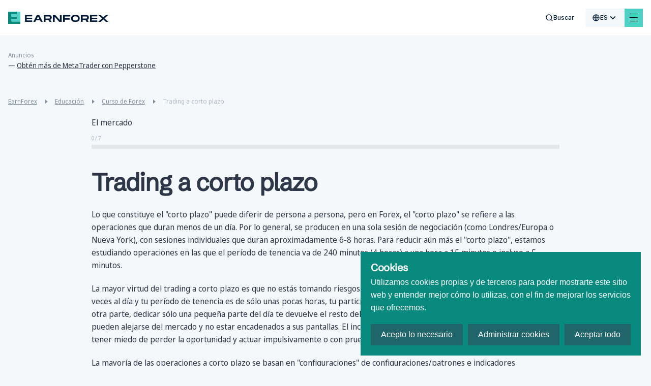

--- FILE ---
content_type: text/html; charset=utf-8
request_url: https://www.earnforex.com/es/curso-de-forex/trading-a-corto-plazo/
body_size: 43172
content:
<!doctype html>
<html data-n-head-ssr lang="es-es" data-n-head="%7B%22lang%22:%7B%22ssr%22:%22es-es%22%7D%7D">
  <head >
    <meta data-n-head="ssr" charset="utf-8"><meta data-n-head="ssr" name="viewport" content="width=device-width, initial-scale=1, maximum-scale=5 shrink-to-fit=no"><meta data-n-head="ssr" http-equiv="X-UA-Compatible" content="ie=edge"><meta data-n-head="ssr" name="format-detection" content="telephone=no"><meta data-n-head="ssr" data-hid="og:type" name="og:type" content="article"><meta data-n-head="ssr" data-hid="og:site_name" name="og:site_name" content="EarnForex"><meta data-n-head="ssr" data-hid="og:image" name="og:image" content="https://www.earnforex.com/img/earnforex-new.png"><meta data-n-head="ssr" data-hid="twitter:domain" name="twitter:domain" content="https://www.earnforex.com/"><meta data-n-head="ssr" data-hid="twitter:card" name="twitter:card" content="summary_large_image"><meta data-n-head="ssr" data-hid="twitter:image:src" name="twitter:image:src" content="https://www.earnforex.com/img/earnforex-new.png"><meta data-n-head="ssr" name="msapplication-TileColor" content="#4FD1C5"><meta data-n-head="ssr" name="theme-color" content="#4FD1C5"><meta data-n-head="ssr" data-hid="og:locale" name="og:locale" content="es_ES"><meta data-n-head="ssr" data-hid="description" name="description" content=""><meta data-n-head="ssr" data-hid="og:title" name="og:title" content="Trading a corto plazo"><meta data-n-head="ssr" data-hid="og:description" name="og:description" content=""><meta data-n-head="ssr" data-hid="og:url" name="og:url" content="https://www.earnforex.com"><meta data-n-head="ssr" data-hid="twitter:url" name="twitter:url" content="https://www.earnforex.com"><meta data-n-head="ssr" data-hid="twitter:title" name="twitter:title" content="Trading a corto plazo"><meta data-n-head="ssr" data-hid="twitter:description" name="twitter:description" content=""><title>Trading a corto plazo</title><link data-n-head="ssr" rel="icon" type="image/svg+xml" href="/favicon/favicon.svg"><link data-n-head="ssr" rel="icon" type="image/png" href="/favicon/favicon.png"><link data-n-head="ssr" rel="image_src" href="https://www.earnforex.com/img/earnforex-new.png"><link data-n-head="ssr" data-hid="i18n-alt-ru-ru" rel="alternate" href="https://www.earnforex.com/ru/%D1%84%D0%BE%D1%80%D0%B5%D0%BA%D1%81-%D0%BA%D1%83%D1%80%D1%81/%D0%BA%D1%80%D0%B0%D1%82%D0%BA%D0%BE%D1%81%D1%80%D0%BE%D1%87%D0%BD%D0%B0%D1%8F-%D1%82%D0%BE%D1%80%D0%B3%D0%BE%D0%B2%D0%BB%D1%8F/" hreflang="ru-ru"><link data-n-head="ssr" data-hid="i18n-alt-es-es" rel="alternate" href="https://www.earnforex.com/es/curso-de-forex/trading-a-corto-plazo/" hreflang="es-es"><link data-n-head="ssr" data-hid="i18n-alt-zh-cn" rel="alternate" href="https://www.earnforex.com/cn/%E5%A4%96%E6%B1%87%E4%BA%A4%E6%98%93%E8%AF%BE%E7%A8%8B/%E7%9F%AD%E6%9C%9F%E4%BA%A4%E6%98%93/" hreflang="zh-cn"><link data-n-head="ssr" data-hid="i18n-alt-ar" rel="alternate" href="https://www.earnforex.com/ar/%D9%83%D9%88%D8%B1%D8%B3-%D9%81%D9%88%D8%B1%D9%83%D8%B3/%D8%A7%D9%84%D8%AA%D8%AF%D8%A7%D9%88%D9%84-%D8%B9%D9%84%D9%89-%D8%A7%D9%84%D9%85%D8%AF%D9%89-%D8%A7%D9%84%D9%82%D8%B5%D9%8A%D8%B1/" hreflang="ar"><link data-n-head="ssr" data-hid="i18n-alt-en-us" rel="alternate" href="https://www.earnforex.com/forex-course/short-term-trading/" hreflang="en-us"><link data-n-head="ssr" data-hid="i18n-can" rel="canonical" href="https://www.earnforex.com/es/curso-de-forex/trading-a-corto-plazo"><link data-n-head="ssr" rel="preload" as="style" href="https://fonts.googleapis.com/css2?family=IBM+Plex+Sans:wght@400;500;600;700&amp;display=swap"><link data-n-head="ssr" rel="canonical" href="https://www.earnforex.com/es/curso-de-forex/trading-a-corto-plazo/"><link data-n-head="ssr" rel="preload" as="image" href="/_ipx/fit_inside/svg/ef-logo-head.svg"><link data-n-head="ssr" rel="preload" as="image" href="/_ipx/fit_inside,s_41x40/svg/logo.svg"><link data-n-head="ssr" rel="preload" as="image" href="/_ipx/fit_inside,s_226x20/svg/logo-text.svg"><link data-n-head="ssr" rel="preload" as="image" href="/_ipx/fit_inside,s_152x22/svg/solar-digital-logo.svg"><script data-n-head="ssr" data-hid="gtag" src="https://www.googletagmanager.com/gtag/js?id=G-FV72PLT780&amp;slug=/es/curso-de-forex/trading-a-corto-plazo/" async defer onload="this.__vm_l=1"></script><script data-n-head="ssr" data-hid="nuxt-jsonld-5db7eefc" type="application/ld+json">{"@context":"https://schema.org/","@type":"Organization","name":"EarnForex","url":"https://www.earnforex.com/","logo":"https://www.earnforex.com/img/logo-200.png","email":"webmaster@earnforex.com","sameAs":["https://www.linkedin.com/company/earnforex/","https://twitter.com/EarnForexBlog","https://www.facebook.com/EarnForexBlog","https://www.youtube.com/c/earnforexvideo","https://www.pinterest.com/earnforex/"]}</script><script data-n-head="ssr" data-hid="nuxt-jsonld-251fd74b" type="application/ld+json">{"@context":"https://schema.org","@type":"BreadcrumbList","itemListElement":[{"@type":"ListItem","position":1,"item":{"@id":"https://www.earnforex.com/es/","name":"EarnForex"}},{"@type":"ListItem","position":2,"item":{"@id":"https://www.earnforex.com/es/educaci%C3%B3n/","name":"Educación"}},{"@type":"ListItem","position":3,"item":{"@id":"https://www.earnforex.com/es/curso-de-forex/","name":"Curso de Forex"}}]}</script><link rel="preload" href="/_nuxt/js/4067691ecfebdd518ca4.js" as="script"><link rel="preload" href="/_nuxt/js/d36653f6fb73021acd66.js" as="script"><link rel="preload" href="/_nuxt/css/80d2d428e6c34224ae22.css" as="style"><link rel="preload" href="/_nuxt/js/163148cfd5308bfe09c8.js" as="script"><link rel="preload" href="/_nuxt/css/dd5084f2b0afd025002d.css" as="style"><link rel="preload" href="/_nuxt/js/040caf3ba09266f4133a.js" as="script"><link rel="preload" href="/_nuxt/css/256d5a1af849e9755ebd.css" as="style"><link rel="preload" href="/_nuxt/js/2e92ff66d500d04e27ff.js" as="script"><link rel="preload" href="/_nuxt/css/921662e5304f57c83886.css" as="style"><link rel="preload" href="/_nuxt/js/ad04683ea4bca93208fd.js" as="script"><link rel="preload" href="/_nuxt/css/d9765964c1f80627dc36.css" as="style"><link rel="preload" href="/_nuxt/js/6693e20c70104735ec80.js" as="script"><link rel="preload" href="/_nuxt/css/ebe432fadfb6f261a331.css" as="style"><link rel="preload" href="/_nuxt/js/6c446c930a95e57d0206.js" as="script"><link rel="preload" href="/_nuxt/css/3d6e9d0603ee449cd5ae.css" as="style"><link rel="preload" href="/_nuxt/js/d095eefccbd033c6ae2c.js" as="script"><link rel="preload" href="/_nuxt/css/124fa07af21cf573260f.css" as="style"><link rel="preload" href="/_nuxt/js/7025c406643dc7d57f3d.js" as="script"><link rel="preload" href="/_nuxt/js/06de07c01d32ad2cfba6.js" as="script"><link rel="preload" href="/_nuxt/css/ee77c5541fb6517d55f4.css" as="style"><link rel="preload" href="/_nuxt/js/9f2b120dbc38613a1e9b.js" as="script"><link rel="preload" href="/_nuxt/css/a286e00b88baa358c2b2.css" as="style"><link rel="preload" href="/_nuxt/js/3c217c891a22710c1e96.js" as="script"><link rel="preload" href="/_nuxt/css/02a74fe189afb28af22f.css" as="style"><link rel="preload" href="/_nuxt/js/04d7369cad60c6ed89b1.js" as="script"><link rel="preload" href="/_nuxt/css/e86b5e71ed67be422cd7.css" as="style"><link rel="preload" href="/_nuxt/js/c07e297c77abcac94ab8.js" as="script"><link rel="preload" href="/_nuxt/css/2ae849061ca754d5fa26.css" as="style"><link rel="preload" href="/_nuxt/js/8e44db879b1976090038.js" as="script"><link rel="preload" href="/_nuxt/css/89b46ca31478bc7262b1.css" as="style"><link rel="preload" href="/_nuxt/js/65aa1779116033e5c370.js" as="script"><link rel="preload" href="/_nuxt/css/0a4c961d85c36662b7ba.css" as="style"><link rel="preload" href="/_nuxt/js/9d69ccd5c86c7adced91.js" as="script"><link rel="preload" href="/_nuxt/css/0d1ed61be9ead3b92efc.css" as="style"><link rel="preload" href="/_nuxt/js/87ad5958e9971fe9a3ce.js" as="script"><link rel="preload" href="/_nuxt/css/8fa62fa948469ff3114b.css" as="style"><link rel="preload" href="/_nuxt/js/92cb6b0ba096b02929f7.js" as="script"><link rel="preload" href="/_nuxt/js/69729f5e3a0d54473ffc.js" as="script"><link rel="preload" href="/_nuxt/js/f677d9c66f7053af43d4.js" as="script"><link rel="preload" href="/_nuxt/css/398cfb044eabe1c71cbf.css" as="style"><link rel="preload" href="/_nuxt/js/8f8fe7149393929601b3.js" as="script"><link rel="preload" href="/_nuxt/css/1a30043246a46edb693a.css" as="style"><link rel="preload" href="/_nuxt/js/6ffee74133131080445a.js" as="script"><link rel="preload" href="/_nuxt/css/0a6d2d728dec2af01238.css" as="style"><link rel="preload" href="/_nuxt/js/43654efe209029d8c822.js" as="script"><link rel="preload" href="/_nuxt/js/b2a1831652cf12ed9b19.js" as="script"><link rel="preload" href="/_nuxt/css/341f6710f0762438b283.css" as="style"><link rel="preload" href="/_nuxt/js/a609fc21c5ed6faebf38.js" as="script"><link rel="preload" href="/_nuxt/css/bd2b482864401613297f.css" as="style"><link rel="preload" href="/_nuxt/js/a1b1ade0338b36983897.js" as="script"><link rel="preload" href="/_nuxt/css/d000bebef16b26127db5.css" as="style"><link rel="preload" href="/_nuxt/js/17dff77843ab90238801.js" as="script"><link rel="prefetch" href="/_nuxt/css/0373cb580cb796d24d24.css"><link rel="prefetch" href="/_nuxt/css/047916238dde89099a45.css"><link rel="prefetch" href="/_nuxt/css/0674c362aab4c183fbac.css"><link rel="prefetch" href="/_nuxt/css/068c778dd4d00df2bba2.css"><link rel="prefetch" href="/_nuxt/css/077f6d7491a0c2657252.css"><link rel="prefetch" href="/_nuxt/css/07aab03f3a7c2532e1a0.css"><link rel="prefetch" href="/_nuxt/css/0a40edbfb8dc630ae82a.css"><link rel="prefetch" href="/_nuxt/css/0ec99805b4856f78dbd2.css"><link rel="prefetch" href="/_nuxt/css/10208b87cc7136e320f7.css"><link rel="prefetch" href="/_nuxt/css/135af516add7abf1b767.css"><link rel="prefetch" href="/_nuxt/css/1913e88ca911eb1e7d42.css"><link rel="prefetch" href="/_nuxt/css/1b98ef917896664eda36.css"><link rel="prefetch" href="/_nuxt/css/1ca9e67dc2812cd97c18.css"><link rel="prefetch" href="/_nuxt/css/206075409d0d35b21d86.css"><link rel="prefetch" href="/_nuxt/css/2149caa50fd76cad5316.css"><link rel="prefetch" href="/_nuxt/css/2193fd54f08244aa2600.css"><link rel="prefetch" href="/_nuxt/css/21e82097192a79686c65.css"><link rel="prefetch" href="/_nuxt/css/29f40336ecc407beac88.css"><link rel="prefetch" href="/_nuxt/css/2b1330f742de0fba4880.css"><link rel="prefetch" href="/_nuxt/css/2d01bd3ba9340605f681.css"><link rel="prefetch" href="/_nuxt/css/2d883f1acb139b157b54.css"><link rel="prefetch" href="/_nuxt/css/2dd2a427d0114cbb0810.css"><link rel="prefetch" href="/_nuxt/css/2ede91de7c9b9eeb6ef3.css"><link rel="prefetch" href="/_nuxt/css/318a117514cc0b276286.css"><link rel="prefetch" href="/_nuxt/css/32798161f41d2e68ef14.css"><link rel="prefetch" href="/_nuxt/css/38ddcf475b6ee45a73dc.css"><link rel="prefetch" href="/_nuxt/css/39984f0930ab18b5a6b5.css"><link rel="prefetch" href="/_nuxt/css/3cd90b5afe6e73e5bce4.css"><link rel="prefetch" href="/_nuxt/css/3d5ede92be5b1097053c.css"><link rel="prefetch" href="/_nuxt/css/3dfa2716abc5e7efebf5.css"><link rel="prefetch" href="/_nuxt/css/425036844272dc4b9157.css"><link rel="prefetch" href="/_nuxt/css/4595781f669a00f95cf0.css"><link rel="prefetch" href="/_nuxt/css/4a6cd8fbcb1fc4881198.css"><link rel="prefetch" href="/_nuxt/css/4eea9d4df37b618b147f.css"><link rel="prefetch" href="/_nuxt/css/4f31193e524a8e4fec54.css"><link rel="prefetch" href="/_nuxt/css/4fcb692f88b157abf3fd.css"><link rel="prefetch" href="/_nuxt/css/50c290804a9ca094ab9c.css"><link rel="prefetch" href="/_nuxt/css/512017a5b22b39a72c0a.css"><link rel="prefetch" href="/_nuxt/css/5192b9f5d49d76c9c9ad.css"><link rel="prefetch" href="/_nuxt/css/5227b86e2eebfb84f8ae.css"><link rel="prefetch" href="/_nuxt/css/543d82a4b2048ca1070b.css"><link rel="prefetch" href="/_nuxt/css/54c1181d8b44bf989c80.css"><link rel="prefetch" href="/_nuxt/css/5920014651a3d647fe1c.css"><link rel="prefetch" href="/_nuxt/css/59ef2b85722706741877.css"><link rel="prefetch" href="/_nuxt/css/5c9cb03088bb49513c14.css"><link rel="prefetch" href="/_nuxt/css/5cdd42e80c0cf45cd6fb.css"><link rel="prefetch" href="/_nuxt/css/61883d75e043c17fcbd9.css"><link rel="prefetch" href="/_nuxt/css/6274ec4ca8ab387d6d9d.css"><link rel="prefetch" href="/_nuxt/css/63f42cc50869a745ee8e.css"><link rel="prefetch" href="/_nuxt/css/64907050357ce57561dc.css"><link rel="prefetch" href="/_nuxt/css/652138bbee83f3419370.css"><link rel="prefetch" href="/_nuxt/css/65bc9a268d014c7be0d1.css"><link rel="prefetch" href="/_nuxt/css/678c4a227c414318304b.css"><link rel="prefetch" href="/_nuxt/css/690171f0b8dd8350441c.css"><link rel="prefetch" href="/_nuxt/css/6a8dd9220b97b494922f.css"><link rel="prefetch" href="/_nuxt/css/6e358eab0469c1b87534.css"><link rel="prefetch" href="/_nuxt/css/6e5b90b5b2ca05d86516.css"><link rel="prefetch" href="/_nuxt/css/70a57bbe48a2dc8e917b.css"><link rel="prefetch" href="/_nuxt/css/7119a16020e23b2baaad.css"><link rel="prefetch" href="/_nuxt/css/7a57de35c97ed3d2e0f7.css"><link rel="prefetch" href="/_nuxt/css/80bbd8dd0ab23234a823.css"><link rel="prefetch" href="/_nuxt/css/81b5885aa471d9ef252e.css"><link rel="prefetch" href="/_nuxt/css/81df1c69febb521ebb78.css"><link rel="prefetch" href="/_nuxt/css/8209ca348a276e23a266.css"><link rel="prefetch" href="/_nuxt/css/883ead61e9f8584742f5.css"><link rel="prefetch" href="/_nuxt/css/8e0172f48e811f9349e4.css"><link rel="prefetch" href="/_nuxt/css/8eadd841250a85cdae45.css"><link rel="prefetch" href="/_nuxt/css/904a8e5db649292fb06a.css"><link rel="prefetch" href="/_nuxt/css/99176fa17ef64227ab49.css"><link rel="prefetch" href="/_nuxt/css/9a1b9d91dd838f7f892c.css"><link rel="prefetch" href="/_nuxt/css/9a2702989908d07524ec.css"><link rel="prefetch" href="/_nuxt/css/9d94b766a9a6f5a3c4ac.css"><link rel="prefetch" href="/_nuxt/css/9ebd49cf186420c2a750.css"><link rel="prefetch" href="/_nuxt/css/9ec07a3530cf6ba3f2c2.css"><link rel="prefetch" href="/_nuxt/css/a2c058997bddf1a0c7b0.css"><link rel="prefetch" href="/_nuxt/css/a37a4f3a4ed5046fa666.css"><link rel="prefetch" href="/_nuxt/css/a60c7ff40caf722446b9.css"><link rel="prefetch" href="/_nuxt/css/a70d0ec4f06f61b31546.css"><link rel="prefetch" href="/_nuxt/css/a7a318c71877bdac946c.css"><link rel="prefetch" href="/_nuxt/css/abc75d6d2a48c29880b0.css"><link rel="prefetch" href="/_nuxt/css/acbfdfada4dcdaeb54bd.css"><link rel="prefetch" href="/_nuxt/css/af5bc06f02b9419a7866.css"><link rel="prefetch" href="/_nuxt/css/b4bf59bc5a21d0722515.css"><link rel="prefetch" href="/_nuxt/css/ba5c82e2c9b4c898199e.css"><link rel="prefetch" href="/_nuxt/css/bba38d1df7e8d266383d.css"><link rel="prefetch" href="/_nuxt/css/bd21664c08187f1c6069.css"><link rel="prefetch" href="/_nuxt/css/bd631add3ab136020ae3.css"><link rel="prefetch" href="/_nuxt/css/bd6ec146d852e511bb7d.css"><link rel="prefetch" href="/_nuxt/css/c43e2c52db66a601e493.css"><link rel="prefetch" href="/_nuxt/css/c586b5cfad3703d170f6.css"><link rel="prefetch" href="/_nuxt/css/c71ef114a47922c6fc58.css"><link rel="prefetch" href="/_nuxt/css/cb915f28943ff7e8d758.css"><link rel="prefetch" href="/_nuxt/css/cc0b4c5c79d6963e34e3.css"><link rel="prefetch" href="/_nuxt/css/ce8b4b2eae50b37f73ec.css"><link rel="prefetch" href="/_nuxt/css/d0d50542f87f3d3ebc90.css"><link rel="prefetch" href="/_nuxt/css/d2ae7df6fd2655defd46.css"><link rel="prefetch" href="/_nuxt/css/d3ad75acbf8a1ca8cf27.css"><link rel="prefetch" href="/_nuxt/css/d3bc6ea66e7c9b47eefb.css"><link rel="prefetch" href="/_nuxt/css/d57e300885eaeab10869.css"><link rel="prefetch" href="/_nuxt/css/d96905fd728fe955ce1e.css"><link rel="prefetch" href="/_nuxt/css/eb7e5b3fcfb683535a07.css"><link rel="prefetch" href="/_nuxt/css/f4c5daaf7012a37a40d6.css"><link rel="prefetch" href="/_nuxt/css/f9debbadf23045b4d8ef.css"><link rel="prefetch" href="/_nuxt/css/fa3119f2ff4d22e2dd48.css"><link rel="prefetch" href="/_nuxt/css/fbf604e81bd79d01c196.css"><link rel="prefetch" href="/_nuxt/js/019edab62a5f8b31358e.js"><link rel="prefetch" href="/_nuxt/js/039d78ccb86b095beee0.js"><link rel="prefetch" href="/_nuxt/js/043e6d7243bce2c5ddd5.js"><link rel="prefetch" href="/_nuxt/js/046c0499787d408bdfe3.js"><link rel="prefetch" href="/_nuxt/js/05757052402277ff659c.js"><link rel="prefetch" href="/_nuxt/js/073d64038587ca05f8b5.js"><link rel="prefetch" href="/_nuxt/js/07ce016191d7818da231.js"><link rel="prefetch" href="/_nuxt/js/08f5279cabe12a267bd6.js"><link rel="prefetch" href="/_nuxt/js/0a21172eed4d70495bd0.js"><link rel="prefetch" href="/_nuxt/js/0a2b8ff439433c941e40.js"><link rel="prefetch" href="/_nuxt/js/0dd408c8567533ddf3d8.js"><link rel="prefetch" href="/_nuxt/js/0e61411f8c22408c3e2c.js"><link rel="prefetch" href="/_nuxt/js/0ef5e084e7dd169d2bf3.js"><link rel="prefetch" href="/_nuxt/js/0f80e956f2a6ac94c4f0.js"><link rel="prefetch" href="/_nuxt/js/12020896c1bdae9ba0dd.js"><link rel="prefetch" href="/_nuxt/js/13bbf6243b6ac5710cb3.js"><link rel="prefetch" href="/_nuxt/js/13f0e1c92e2464ec8a0e.js"><link rel="prefetch" href="/_nuxt/js/13fe12bbbc9648d887e1.js"><link rel="prefetch" href="/_nuxt/js/14e2dfbcb861d1b2aff0.js"><link rel="prefetch" href="/_nuxt/js/17be3e826241ddb17ce9.js"><link rel="prefetch" href="/_nuxt/js/18ca6e4812658c91259b.js"><link rel="prefetch" href="/_nuxt/js/19066b88e3bfbe83d4da.js"><link rel="prefetch" href="/_nuxt/js/19725713e497814e3070.js"><link rel="prefetch" href="/_nuxt/js/19814f814b8f78019b18.js"><link rel="prefetch" href="/_nuxt/js/1a46216894b135e52864.js"><link rel="prefetch" href="/_nuxt/js/1d62e49b465181838174.js"><link rel="prefetch" href="/_nuxt/js/1de785e9f0faaebb7c69.js"><link rel="prefetch" href="/_nuxt/js/224b2d987692a8eca3b6.js"><link rel="prefetch" href="/_nuxt/js/22e23739bd7fd8e7c1c7.js"><link rel="prefetch" href="/_nuxt/js/22ed18aa8f2fdddccc66.js"><link rel="prefetch" href="/_nuxt/js/24202dc1ac283fc865d3.js"><link rel="prefetch" href="/_nuxt/js/2693c482822e09ec9192.js"><link rel="prefetch" href="/_nuxt/js/26fd316554b40701ceea.js"><link rel="prefetch" href="/_nuxt/js/27ce1339de2f49b5c7d0.js"><link rel="prefetch" href="/_nuxt/js/2825c5d68dce221ae178.js"><link rel="prefetch" href="/_nuxt/js/2a88b1f2e32e7b483cee.js"><link rel="prefetch" href="/_nuxt/js/2b4df19bd770cedf2ff7.js"><link rel="prefetch" href="/_nuxt/js/2d483d5da7aab5ab5c7b.js"><link rel="prefetch" href="/_nuxt/js/2f0130fb4cc81d79d58e.js"><link rel="prefetch" href="/_nuxt/js/31fa838a9e0ed82218b3.js"><link rel="prefetch" href="/_nuxt/js/323aaedeb81bfa204f58.js"><link rel="prefetch" href="/_nuxt/js/33c23d082ced4fbc015c.js"><link rel="prefetch" href="/_nuxt/js/359cb928175a4610f59d.js"><link rel="prefetch" href="/_nuxt/js/36a14c90f799346198c8.js"><link rel="prefetch" href="/_nuxt/js/380367cfe278f982549e.js"><link rel="prefetch" href="/_nuxt/js/3836cd51afe8397120be.js"><link rel="prefetch" href="/_nuxt/js/393adf91d68b155f07eb.js"><link rel="prefetch" href="/_nuxt/js/3ca4a37117c24bf79287.js"><link rel="prefetch" href="/_nuxt/js/4079723604ed2caa7f6b.js"><link rel="prefetch" href="/_nuxt/js/416165543054315ef4a3.js"><link rel="prefetch" href="/_nuxt/js/4391368892c452db916a.js"><link rel="prefetch" href="/_nuxt/js/44f2debd4c319c525f0b.js"><link rel="prefetch" href="/_nuxt/js/4721aa06942c7b681f46.js"><link rel="prefetch" href="/_nuxt/js/4ba9cad62a59b584f3dc.js"><link rel="prefetch" href="/_nuxt/js/4f03f6dcb9a2dbfaa0b0.js"><link rel="prefetch" href="/_nuxt/js/4fe76b9649cbb4726ac5.js"><link rel="prefetch" href="/_nuxt/js/50535229cffb1605e0e5.js"><link rel="prefetch" href="/_nuxt/js/5081738c310f0592ff49.js"><link rel="prefetch" href="/_nuxt/js/52c9affe005782429adb.js"><link rel="prefetch" href="/_nuxt/js/585034d44fa0e64f80b1.js"><link rel="prefetch" href="/_nuxt/js/58e0930a56f539929d51.js"><link rel="prefetch" href="/_nuxt/js/5942c108cd37bc4e5aa2.js"><link rel="prefetch" href="/_nuxt/js/5976a2c1dd233f2a920c.js"><link rel="prefetch" href="/_nuxt/js/5a1c6a935ee813430648.js"><link rel="prefetch" href="/_nuxt/js/5a34391a50efe2b52bff.js"><link rel="prefetch" href="/_nuxt/js/5c0beed76957178ab08d.js"><link rel="prefetch" href="/_nuxt/js/5c6f4ceca1778d06afbc.js"><link rel="prefetch" href="/_nuxt/js/5d2006a12672d7949fd2.js"><link rel="prefetch" href="/_nuxt/js/5d409350a490827ad412.js"><link rel="prefetch" href="/_nuxt/js/5d7ac2c0aee523ea23d6.js"><link rel="prefetch" href="/_nuxt/js/5e432bf551d3e8a886e8.js"><link rel="prefetch" href="/_nuxt/js/5ec4b284a3c4350ef368.js"><link rel="prefetch" href="/_nuxt/js/61834447c92429704bd4.js"><link rel="prefetch" href="/_nuxt/js/6217f94c9a5240055cfe.js"><link rel="prefetch" href="/_nuxt/js/622c966bc505cf683af4.js"><link rel="prefetch" href="/_nuxt/js/64113c1a65a0823d6357.js"><link rel="prefetch" href="/_nuxt/js/64450e779406dd08baf8.js"><link rel="prefetch" href="/_nuxt/js/68b1226df72ce993e9d9.js"><link rel="prefetch" href="/_nuxt/js/68f1bc5d45b36cb01a04.js"><link rel="prefetch" href="/_nuxt/js/6942c64f456c245aab8c.js"><link rel="prefetch" href="/_nuxt/js/6966e6ecce24868ec6ed.js"><link rel="prefetch" href="/_nuxt/js/6bfcd65e0c9c35f4e22b.js"><link rel="prefetch" href="/_nuxt/js/6c4cd09b547ad184bb03.js"><link rel="prefetch" href="/_nuxt/js/6e008aa0902a25f449dd.js"><link rel="prefetch" href="/_nuxt/js/6e58914dafad20f9081e.js"><link rel="prefetch" href="/_nuxt/js/77c270871615157ece09.js"><link rel="prefetch" href="/_nuxt/js/781b4287ed126d8d3dcf.js"><link rel="prefetch" href="/_nuxt/js/7852137c49a1befe9e58.js"><link rel="prefetch" href="/_nuxt/js/78618775e415ef9ede02.js"><link rel="prefetch" href="/_nuxt/js/79d8beaced58ae1b8666.js"><link rel="prefetch" href="/_nuxt/js/7d4ff212855e7812eb6e.js"><link rel="prefetch" href="/_nuxt/js/7d911fbf7951c517e676.js"><link rel="prefetch" href="/_nuxt/js/801218a7ded5a788ec3b.js"><link rel="prefetch" href="/_nuxt/js/80232832a6a84ed73624.js"><link rel="prefetch" href="/_nuxt/js/80b0949e47120ab36140.js"><link rel="prefetch" href="/_nuxt/js/8475cc81ef764aa1020b.js"><link rel="prefetch" href="/_nuxt/js/84ae988fdca3c7ab3665.js"><link rel="prefetch" href="/_nuxt/js/85ab0144138d5961d60f.js"><link rel="prefetch" href="/_nuxt/js/85bb71a4c61fff616552.js"><link rel="prefetch" href="/_nuxt/js/879f1e78b7bd144a6ea8.js"><link rel="prefetch" href="/_nuxt/js/8aee3df696c11dc0072c.js"><link rel="prefetch" href="/_nuxt/js/8b7042794fc3cf7ce361.js"><link rel="prefetch" href="/_nuxt/js/8beb95a4fcf20596b3a3.js"><link rel="prefetch" href="/_nuxt/js/8ff47000800b9a4c5752.js"><link rel="prefetch" href="/_nuxt/js/944359924fbc831dc4d1.js"><link rel="prefetch" href="/_nuxt/js/952f1dc2ef60adb539f9.js"><link rel="prefetch" href="/_nuxt/js/99521591ea7b7f05382c.js"><link rel="prefetch" href="/_nuxt/js/9a6754a389cce9582ab0.js"><link rel="prefetch" href="/_nuxt/js/9ac7fcb24185d261a325.js"><link rel="prefetch" href="/_nuxt/js/9b0cc31c52a3fb9a5c36.js"><link rel="prefetch" href="/_nuxt/js/9ce44b406da6f38e72b0.js"><link rel="prefetch" href="/_nuxt/js/9df709d5bae3ee5be7ac.js"><link rel="prefetch" href="/_nuxt/js/9f34fafdb1760fb87736.js"><link rel="prefetch" href="/_nuxt/js/a533e29ac1ca8944f709.js"><link rel="prefetch" href="/_nuxt/js/a56ca502b2ea10f03880.js"><link rel="prefetch" href="/_nuxt/js/a5eab3c686e0b42e43b0.js"><link rel="prefetch" href="/_nuxt/js/a7d1c411e591101ce9a7.js"><link rel="prefetch" href="/_nuxt/js/ab200109b17cc6cc3d12.js"><link rel="prefetch" href="/_nuxt/js/abbba4d5123529ffb086.js"><link rel="prefetch" href="/_nuxt/js/afacabb73e324a4e0668.js"><link rel="prefetch" href="/_nuxt/js/b013666582459afae4f1.js"><link rel="prefetch" href="/_nuxt/js/b0d125811e5593ee2eb2.js"><link rel="prefetch" href="/_nuxt/js/b2fd2259bca7024b8db0.js"><link rel="prefetch" href="/_nuxt/js/b37e3be79ffe4e5dea31.js"><link rel="prefetch" href="/_nuxt/js/b7e581754f01f7a2f5b5.js"><link rel="prefetch" href="/_nuxt/js/b83a9ab39b72248fb0d0.js"><link rel="prefetch" href="/_nuxt/js/ba58776db2a0f41a17f7.js"><link rel="prefetch" href="/_nuxt/js/bbef00678d314ae4cdbc.js"><link rel="prefetch" href="/_nuxt/js/bc5d7c844b0f2c4a44db.js"><link rel="prefetch" href="/_nuxt/js/bef075684fa84643ca38.js"><link rel="prefetch" href="/_nuxt/js/bfa60fa168c5a08e9f56.js"><link rel="prefetch" href="/_nuxt/js/c0fec9a8c85c8c03425d.js"><link rel="prefetch" href="/_nuxt/js/c501e46653bdb591c044.js"><link rel="prefetch" href="/_nuxt/js/c82e3daa2b0eb8fd4071.js"><link rel="prefetch" href="/_nuxt/js/c883047a1c30803e5485.js"><link rel="prefetch" href="/_nuxt/js/cad923c9e37e2911cfca.js"><link rel="prefetch" href="/_nuxt/js/cc7f98ead2f85431787b.js"><link rel="prefetch" href="/_nuxt/js/ccb97afb03255f843bf5.js"><link rel="prefetch" href="/_nuxt/js/ce255ad78adaa2244fbc.js"><link rel="prefetch" href="/_nuxt/js/ce58b1642f061c20b639.js"><link rel="prefetch" href="/_nuxt/js/d07fc34483aa991c5d89.js"><link rel="prefetch" href="/_nuxt/js/d57326afd1035bfbdbdb.js"><link rel="prefetch" href="/_nuxt/js/d6167e1a6eac1058241e.js"><link rel="prefetch" href="/_nuxt/js/d6c15113df3a5500328f.js"><link rel="prefetch" href="/_nuxt/js/d76d60d5302cdddcfd64.js"><link rel="prefetch" href="/_nuxt/js/d79a2f99c363e0fde86b.js"><link rel="prefetch" href="/_nuxt/js/d8c7d0745e91e9a89f1d.js"><link rel="prefetch" href="/_nuxt/js/d9e2fb8a7d96636a729a.js"><link rel="prefetch" href="/_nuxt/js/da2ead43ccb2c1bf7a32.js"><link rel="prefetch" href="/_nuxt/js/daf4f5d3614fbddf9ef2.js"><link rel="prefetch" href="/_nuxt/js/dca7c2619f2b2f2a3fef.js"><link rel="prefetch" href="/_nuxt/js/dd95c94cbcf2bb01c243.js"><link rel="prefetch" href="/_nuxt/js/de2dc9e3b3fcc04453a7.js"><link rel="prefetch" href="/_nuxt/js/df84721346c2f5b771de.js"><link rel="prefetch" href="/_nuxt/js/dfa6b44833e8716091c2.js"><link rel="prefetch" href="/_nuxt/js/e73def954ea40e6463e9.js"><link rel="prefetch" href="/_nuxt/js/e831d02f82d71cd42e24.js"><link rel="prefetch" href="/_nuxt/js/e8d9bce5218dae812de1.js"><link rel="prefetch" href="/_nuxt/js/ec43e4640e1ce261d330.js"><link rel="prefetch" href="/_nuxt/js/ed18ac68105a5dfa8ecd.js"><link rel="prefetch" href="/_nuxt/js/edbab77af8aa5c8cd231.js"><link rel="prefetch" href="/_nuxt/js/efc2d19f3107645a2e9c.js"><link rel="prefetch" href="/_nuxt/js/f2765f42e28189c04247.js"><link rel="prefetch" href="/_nuxt/js/f3259165abcc326e8101.js"><link rel="prefetch" href="/_nuxt/js/f77f4ced91da9d8b0293.js"><link rel="prefetch" href="/_nuxt/js/f88a917a1194409b5d8d.js"><link rel="prefetch" href="/_nuxt/js/f9079ea49ca538bd0c26.js"><link rel="prefetch" href="/_nuxt/js/f90e50d06204d702de06.js"><link rel="prefetch" href="/_nuxt/js/f9be452ec26ea0e8120d.js"><link rel="prefetch" href="/_nuxt/js/fac27084a1b170e0ca09.js"><link rel="prefetch" href="/_nuxt/js/fb42f7152fd68b7a77fd.js"><link rel="prefetch" href="/_nuxt/js/fcfb1024617f68c59f86.js"><link rel="prefetch" href="/_nuxt/js/fd88d2f3d528b67973b3.js"><link rel="prefetch" href="/_nuxt/js/fdba01a40ffbf99c7a7e.js"><link rel="prefetch" href="/_nuxt/js/fee2eee149abfda1a5ab.js"><link rel="prefetch" href="/_nuxt/js/ff0acd352490be4517f8.js"><link rel="stylesheet" href="/_nuxt/css/80d2d428e6c34224ae22.css"><link rel="stylesheet" href="/_nuxt/css/dd5084f2b0afd025002d.css"><link rel="stylesheet" href="/_nuxt/css/256d5a1af849e9755ebd.css"><link rel="stylesheet" href="/_nuxt/css/921662e5304f57c83886.css"><link rel="stylesheet" href="/_nuxt/css/d9765964c1f80627dc36.css"><link rel="stylesheet" href="/_nuxt/css/ebe432fadfb6f261a331.css"><link rel="stylesheet" href="/_nuxt/css/3d6e9d0603ee449cd5ae.css"><link rel="stylesheet" href="/_nuxt/css/124fa07af21cf573260f.css"><link rel="stylesheet" href="/_nuxt/css/ee77c5541fb6517d55f4.css"><link rel="stylesheet" href="/_nuxt/css/a286e00b88baa358c2b2.css"><link rel="stylesheet" href="/_nuxt/css/02a74fe189afb28af22f.css"><link rel="stylesheet" href="/_nuxt/css/e86b5e71ed67be422cd7.css"><link rel="stylesheet" href="/_nuxt/css/2ae849061ca754d5fa26.css"><link rel="stylesheet" href="/_nuxt/css/89b46ca31478bc7262b1.css"><link rel="stylesheet" href="/_nuxt/css/0a4c961d85c36662b7ba.css"><link rel="stylesheet" href="/_nuxt/css/0d1ed61be9ead3b92efc.css"><link rel="stylesheet" href="/_nuxt/css/8fa62fa948469ff3114b.css"><link rel="stylesheet" href="/_nuxt/css/398cfb044eabe1c71cbf.css"><link rel="stylesheet" href="/_nuxt/css/1a30043246a46edb693a.css"><link rel="stylesheet" href="/_nuxt/css/0a6d2d728dec2af01238.css"><link rel="stylesheet" href="/_nuxt/css/341f6710f0762438b283.css"><link rel="stylesheet" href="/_nuxt/css/bd2b482864401613297f.css"><link rel="stylesheet" href="/_nuxt/css/d000bebef16b26127db5.css">
  </head>
  <body >
    <div data-server-rendered="true" id="__nuxt"><!----><div id="__layout"><div data-lang="es" class="main-wrap"><div class="main-content"><header class="header"><div class="header__top wrapper"><div class="header__logo"><a href="/es/" class="nuxt-link-active logo"><img src="/_ipx/fit_inside/svg/ef-logo-head.svg" alt="" class="logo__solid"></a></div> <div class="header__menu_content"><nav class="menu" style="display:none;"><div class="menu__hider"></div> <div class="menu__content wrapper"><ul class="menu__list"><li class="menu__item"><div class="menu__item_wrap"><a href="/es/brokers-forex/" class="menu__link">
                Brokers de Forex
                <svg width="20" height="10" viewBox="0 5 20 10" fill="none" xmlns="http://www.w3.org/2000/svg" class="menu__arrow"><path d="M10.0006 10.9766L14.1256 6.85156L15.3039 8.0299L10.0006 13.3332L4.69727 8.0299L5.8756 6.85156L10.0006 10.9766Z" fill="#001A38"></path></svg></a></div> <!----></li> <li class="menu__divider"></li><li class="menu__item"><div class="menu__item_wrap"><a href="/es/herramientas-forex/" class="menu__link">
                Herramientas de Forex
                <svg width="20" height="10" viewBox="0 5 20 10" fill="none" xmlns="http://www.w3.org/2000/svg" class="menu__arrow"><path d="M10.0006 10.9766L14.1256 6.85156L15.3039 8.0299L10.0006 13.3332L4.69727 8.0299L5.8756 6.85156L10.0006 10.9766Z" fill="#001A38"></path></svg></a></div> <!----></li> <li class="menu__divider"></li><li class="menu__item"><div class="menu__item_wrap"><a href="/es/mejores-empresas-de-prop-trading-de-forex/" class="menu__link">
                Prop trading
                <svg width="20" height="10" viewBox="0 5 20 10" fill="none" xmlns="http://www.w3.org/2000/svg" class="menu__arrow"><path d="M10.0006 10.9766L14.1256 6.85156L15.3039 8.0299L10.0006 13.3332L4.69727 8.0299L5.8756 6.85156L10.0006 10.9766Z" fill="#001A38"></path></svg></a></div> <!----></li> <li class="menu__divider"></li><li class="menu__item"><div class="menu__item_wrap"><a href="/es/libros-forex/" class="menu__link">
                Libros de Forex
                <!----></a></div> <!----></li> <li class="menu__divider"></li><li class="menu__item"><div class="menu__item_wrap"><a href="/es/comunidad/" class="menu__link">
                Comunidad
                <svg width="20" height="10" viewBox="0 5 20 10" fill="none" xmlns="http://www.w3.org/2000/svg" class="menu__arrow"><path d="M10.0006 10.9766L14.1256 6.85156L15.3039 8.0299L10.0006 13.3332L4.69727 8.0299L5.8756 6.85156L10.0006 10.9766Z" fill="#001A38"></path></svg></a></div> <!----></li> <li class="menu__divider"></li><li class="menu__item"><div class="menu__item_wrap"><a href="/es/educaci%C3%B3n/" class="menu__link">
                Educación
                <svg width="20" height="10" viewBox="0 5 20 10" fill="none" xmlns="http://www.w3.org/2000/svg" class="menu__arrow"><path d="M10.0006 10.9766L14.1256 6.85156L15.3039 8.0299L10.0006 13.3332L4.69727 8.0299L5.8756 6.85156L10.0006 10.9766Z" fill="#001A38"></path></svg></a></div> <!----></li> <li class="menu__divider"></li><li class="menu__item"><div class="menu__item_wrap"><a href="/es/software/" class="menu__link">
                Software
                <svg width="20" height="10" viewBox="0 5 20 10" fill="none" xmlns="http://www.w3.org/2000/svg" class="menu__arrow"><path d="M10.0006 10.9766L14.1256 6.85156L15.3039 8.0299L10.0006 13.3332L4.69727 8.0299L5.8756 6.85156L10.0006 10.9766Z" fill="#001A38"></path></svg></a></div> <!----></li> <li class="menu__divider"></li><li class="menu__item"><div class="menu__item_wrap"><a href="/es/acerca-de/" class="menu__link">
                Sobre nosotros
                <svg width="20" height="10" viewBox="0 5 20 10" fill="none" xmlns="http://www.w3.org/2000/svg" class="menu__arrow"><path d="M10.0006 10.9766L14.1256 6.85156L15.3039 8.0299L10.0006 13.3332L4.69727 8.0299L5.8756 6.85156L10.0006 10.9766Z" fill="#001A38"></path></svg></a></div> <!----></li> <li class="menu__divider"></li></ul></div></nav> <div class="header__menu_controls"><div class="quick-search"><!----> <div class="quick-search__wrap --right"><button class="quick-search__search-btn"><svg width="16" height="16" viewBox="0 0 16 16" fill="none" xmlns="http://www.w3.org/2000/svg"><g clip-path="url(#clip0_2243_841)"><path d="M12.0213 11.0782L14.8767 13.9328L13.9333 14.8762L11.0787 12.0208C10.0165 12.8723 8.69532 13.3354 7.33398 13.3335C4.02198 13.3335 1.33398 10.6455 1.33398 7.3335C1.33398 4.0215 4.02198 1.3335 7.33398 1.3335C10.646 1.3335 13.334 4.0215 13.334 7.3335C13.3359 8.69483 12.8728 10.016 12.0213 11.0782ZM10.684 10.5835C11.5301 9.71342 12.0026 8.54712 12.0007 7.3335C12.0007 4.75483 9.91198 2.66683 7.33398 2.66683C4.75532 2.66683 2.66732 4.75483 2.66732 7.3335C2.66732 9.9115 4.75532 12.0002 7.33398 12.0002C8.5476 12.0021 9.71391 11.5296 10.584 10.6835L10.684 10.5835Z" fill="#001A38"></path></g><defs><clipPath id="clip0_2243_841"><rect width="16" height="16" fill="white"></rect></clipPath></defs></svg> <span>Buscar</span></button></div></div> <div class="lang-switcher"><div class="lang-switcher__item --current"><svg width="16" height="16" viewBox="0 0 16 16" fill="none" xmlns="http://www.w3.org/2000/svg"><g clip-path="url(#clip0_663_10549)"><path d="M8.00065 14.6668C4.31865 14.6668 1.33398 11.6822 1.33398 8.00016C1.33398 4.31816 4.31865 1.3335 8.00065 1.3335C11.6827 1.3335 14.6673 4.31816 14.6673 8.00016C14.6673 11.6822 11.6827 14.6668 8.00065 14.6668ZM6.47398 13.1115C5.81626 11.7164 5.43523 10.207 5.35198 8.66683H2.70865C2.83838 9.69276 3.26327 10.6589 3.9317 11.448C4.60013 12.237 5.48333 12.8149 6.47398 13.1115ZM6.68732 8.66683C6.78798 10.2928 7.25265 11.8202 8.00065 13.1682C8.76886 11.7845 9.21761 10.2465 9.31398 8.66683H6.68732ZM13.2927 8.66683H10.6493C10.5661 10.207 10.185 11.7164 9.52732 13.1115C10.518 12.8149 11.4012 12.237 12.0696 11.448C12.738 10.6589 13.1629 9.69276 13.2927 8.66683ZM2.70865 7.3335H5.35198C5.43523 5.79335 5.81626 4.28395 6.47398 2.88883C5.48333 3.18542 4.60013 3.76333 3.9317 4.55236C3.26327 5.34139 2.83838 6.30756 2.70865 7.3335ZM6.68798 7.3335H9.31332C9.21715 5.7539 8.76863 4.21585 8.00065 2.83216C7.23244 4.2158 6.78369 5.75384 6.68732 7.3335H6.68798ZM9.52732 2.88883C10.185 4.28395 10.5661 5.79335 10.6493 7.3335H13.2927C13.1629 6.30756 12.738 5.34139 12.0696 4.55236C11.4012 3.76333 10.518 3.18542 9.52732 2.88883Z" fill="#001A38"></path></g><defs><clipPath id="clip0_663_10549"><rect width="16" height="16" fill="white"></rect></clipPath></defs></svg> <span class="lang-switcher__lang">ES <svg width="20" height="10" viewBox="0 5 20 10" fill="none" xmlns="http://www.w3.org/2000/svg"><path d="M10.0006 10.9766L14.1256 6.85156L15.3039 8.0299L10.0006 13.3332L4.69727 8.0299L5.8756 6.85156L10.0006 10.9766Z" fill="#001A38"></path></svg></span></div> <ul class="lang-switcher__list"><li class="lang-switcher__item"><a href="/forex-course/short-term-trading/" class="langs__item"><img src="/icons/lang-icons/united-kingdom.svg" alt="" class="lang-switcher__icon"> <span class="lang-switcher__lang">EN</span></a></li><li class="lang-switcher__item"><a href="/ru/%D1%84%D0%BE%D1%80%D0%B5%D0%BA%D1%81-%D0%BA%D1%83%D1%80%D1%81/%D0%BA%D1%80%D0%B0%D1%82%D0%BA%D0%BE%D1%81%D1%80%D0%BE%D1%87%D0%BD%D0%B0%D1%8F-%D1%82%D0%BE%D1%80%D0%B3%D0%BE%D0%B2%D0%BB%D1%8F/" class="langs__item"><img src="/icons/lang-icons/russian-federation.svg" alt="" class="lang-switcher__icon"> <span class="lang-switcher__lang">RU</span></a></li><li class="lang-switcher__item"><a href="/cn/%E5%A4%96%E6%B1%87%E4%BA%A4%E6%98%93%E8%AF%BE%E7%A8%8B/%E7%9F%AD%E6%9C%9F%E4%BA%A4%E6%98%93/" class="langs__item"><img src="/icons/lang-icons/china.svg" alt="" class="lang-switcher__icon"> <span class="lang-switcher__lang">中文</span></a></li><li class="lang-switcher__item"><a href="/ar/%D9%83%D9%88%D8%B1%D8%B3-%D9%81%D9%88%D8%B1%D9%83%D8%B3/%D8%A7%D9%84%D8%AA%D8%AF%D8%A7%D9%88%D9%84-%D8%B9%D9%84%D9%89-%D8%A7%D9%84%D9%85%D8%AF%D9%89-%D8%A7%D9%84%D9%82%D8%B5%D9%8A%D8%B1/" class="langs__item"><img src="/icons/lang-icons/saudi-arabia.svg" alt="" class="lang-switcher__icon"> <span class="lang-switcher__lang">باللغة</span></a></li></ul></div> <div class="header__burger"><div class="burger"><span class="burger__line"></span></div></div></div></div></div> <div class="header__bot wrapper"><div class="submenu__line"></div> <div class="header__search_content"><!----> <h4>Resultados populares</h4> <div class="popular_content__wrap"><div class="popular_content__list"><div class="popular_content__list_item"><div class="popular_content__list_item_section">Herramientas</div> <div class="popular_content__list_item_data"><h4 class="popular_content__list_item_title">Position Sizer</h4> <span class="popular_content__list_item_description">Un asesor gratuito para MetaTrader para calcular el tamaño de la posición y ejecutar operaciones.</span></div> <a href="/es/asesores-expertos-metatrader/Position-Sizer/" class="popular_content__list_item_link">/es/asesores-expertos-metatrader/Position-Sizer/</a></div> <hr></div> <!----></div></div></div></header> <div class="wrapper-w"><div style="display:;"><div class="app-ad wrapper"><div class="app-ad__label">Anuncios</div> <div class="app-ad__item"><!----> <span>&mdash;&nbsp;<a href="https://track.pepperstonepartners.com/visit/?bta=37616&nci=6352&utm_campaign=tlatopes" rel="nofollow" />Obtén más de MetaTrader con Pepperstone</a></span> <!----></div></div></div> <div style="display:;"><div class="main-banner"><div class="main-banner__bg --left"><span class="main-banner__symbol">₿</span> <span class="main-banner__symbol">$</span> <span class="main-banner__symbol">£</span> <span class="main-banner__symbol">¥</span> <span class="main-banner__symbol">€</span> <span class="main-banner__symbol">₣</span></div> <div class="main-banner__content"><ins data-revive-zoneid="8" data-revive-id="7d5891a3cbfd88b92165305e3fb121d8"></ins>
<script async src="//www.earnforex.com/openx/www/delivery/asyncjs.php"></script></div> <div class="main-banner__bg --right"><span class="main-banner__symbol">¥</span> <span class="main-banner__symbol">₿</span> <span class="main-banner__symbol">₣</span> <span class="main-banner__symbol">£</span> <span class="main-banner__symbol">$</span> <span class="main-banner__symbol">€</span></div></div></div></div> <main class="content"><div class="wrapper"><ul class="bread-crumbs"><li class="bread-crumbs__list-item"><a href="/es/" title="EarnForex" class="bread-crumbs__item nuxt-link-active"><span>EarnForex</span></a></li><li class="bread-crumbs__list-item"><a href="/es/educaci%C3%B3n/" title="Educación" class="bread-crumbs__item"><span>Educación</span></a></li><li class="bread-crumbs__list-item"><a href="/es/curso-de-forex/" title="Curso de Forex" class="bread-crumbs__item nuxt-link-active"><span>Curso de Forex</span></a></li><li class="bread-crumbs__list-item"><span title="Trading a corto plazo" class="bread-crumbs__item"><span>Trading a corto plazo</span></span></li></ul> <div class="content__container"><div class="content__progress-wrap"><div class="content__progress-label">
          El mercado
        </div> <div class="app-progress"><div class="app-progress__numeric">0 / 7</div> <progress max="7" value="0" class="app-progress__line"></progress></div></div> <article><h1>Trading a corto plazo</h1> <div>
<p>Lo que constituye el "corto plazo" puede diferir de persona a persona, pero en Forex, el "corto plazo" se refiere a las operaciones que duran menos de un día. Por lo general, se producen en una sola sesión de negociación (como Londres/Europa o Nueva York), con sesiones individuales que duran aproximadamente 6-8 horas. Para reducir aún más el "corto plazo", estamos estudiando operaciones en las que el período de tenencia va de 240 minutos (4 horas) a una hora a 15 minutos o incluso a 5 minutos.</p>

<p>La mayor virtud del trading a corto plazo es que no estás tomando riesgos cuando estás fuera del mercado. Si operas una o dos veces al día y tu período de tenencia es de sólo unas pocas horas, tu participación en el capital es seguro casi todo el tiempo. Por otra parte, dedicar sólo una pequeña parte del día te devuelve el resto del día lejos del mercado. Los traders a corto plazo pueden alejarse del mercado y no estar encadenados a sus pantallas. El inconveniente de un corto plazo es que el trader puede tener miedo de perder la oportunidad y actuar impulsivamente o con pruebas insuficientes.</p>

<p>La mayoría de las operaciones a corto plazo se basan en "configuraciones" de configuraciones/patrones e indicadores particulares de barras en lugar de seguir las tendencias. De hecho, algunos traders prefieren no saber o consultar la tendencia primaria para no contaminar su pensamiento, mientras que otros prefieren tomar los trades sólo en la dirección de la tendencia primaria, ya que parece un camino menos arriesgado. Esto no es necesariamente el caso, ya que incluso las mejores tendencias primarias sufren pullbacks. Pero en el dictamen de que un reloj parado es correcto dos veces al día, operar sólo con la dirección de la tendencia primaria podría, durante un largo período de tiempo, confieren una mayor probabilidad de ser correcta.</p>

<p>La táctica de trading a corto plazo más famosa fue ideada por <a href="https://en.wikipedia.org/wiki/Toby_Crabel">Toby Crabel</a>, revelada en su libro <em>Day Trading con patrones de precios a corto plazo y ruptura del rango de apertura</em> (1990). La ruptura del rango de apertura es una orden de compra cuando tres factores se alinean al mismo tiempo:</p>

<ul>

<li>La apertura se abre desde el cierre del período anterior.</li>

<li>La barra de apertura sigue un día interior o doji, lo que indica un fuerte cambio en el sentimiento.</li>

<li>El intervalo de apertura se ha reducido en los últimos 3-10 días.</li>

</ul>

<p>El concepto de gama de apertura fue diseñado para las acciones en las que tenemos una apertura y cierre distintos. A diferencia de Forex, donde la apertura de, por ejemplo, Nueva York, se puede considerar en cualquier lugar de 8:00 a 9:00 EST y el cierre en cualquier lugar de 16:00 a 18:00. Los servicios de datos consideran 17:59 el "cierre", pero, en la práctica, todo el mundo ya se ha ido en ese momento. Eso no significa que la técnica de apertura de rango de ruptura no funciona en Forex, sólo que tenemos muy pocas lagunas. El único cierre verdadero es el cierre de Nueva York el viernes y por lo tanto, la única verdadera "apertura" es la apertura del domingo por la tarde, aunque a veces tenemos un cambio de precio similar al que Asia entrega el testigo a Europa. La cuestión no es que las diferencias son raras en Forex, sino más bien que cuando conseguimos una brecha, siempre significa algo, pero no siempre el modelo Crabel de apertura.</p>

<p>Los otros grandes nombres en el trading a corto plazo son <a href="https://en.wikipedia.org/wiki/Linda_Bradford_Raschke">Linda Raschke</a> y Larry Connors, autores de <em>Inteligencia callejera</em> (1996). Los autores nombran varias estrategias diferentes, algunas con nombres curiosos como "pinball" y "resorte en espiral", pero el valor radica en el concepto de <em>identificar patrones</em>. Esto no es necesariamente tan difícil como parece. Por ejemplo, Raschke tiene una estrategia de “swing trading” que compra nuevos mínimos y vende nuevos máximos, que funciona bastante bien en el marco temporal de 4 horas en Forex. Esta es una de las virtudes de trazar líneas horizontales en antiguos máximos y mínimos, y esperar una reversión a medida que el precio se acerque a ellas nuevamente.</p>

<p>Un tercer recurso para el trading a corto plazo es <em>Trade What You See</em>: <em>How to Profit from Pattern Recognition</em> (2007) de Larry Pesavento y Leslie Jouflas. Este libro hace hincapié en el <a href="/es/curso-de-forex/patrones-de-precio-armónicos/">patrón armónico ABCD</a> descrito por Gartley en 1936. Pienses lo que pienses acerca de los <a href="/es/curso-de-forex/retrocesos-fibonacci/">números Fibonacci</a> y acerca de que haya o no cualquier orden oculta en el universo que se manifiesta en los precios de la divisa, es innegable que los retrocesos en Forex obedecen a menudo la regla del 50% y el 62% en gráficas a corto plazo. Esta es probablemente una función muchos traders, que creen que lo de la profecía autocumplida se producirá.</p>

<p>En el siguiente ejemplo de gráfico, puedes ver EUR/USD por horas. En primer lugar, vemos un movimiento de baja a alta y luego un retroceso hacia abajo de un poco más del 61,8%. Observa que el precio no puede caer más. Si no puedes venderlo, tienes que comprarlo. Se obtiene una primera oportunidad de compra cuando se remonta al nivel de retroceso del 50% (primera elipse). Tienes otra oportunidad de compra cuando el precio sobrepasa el máximo anterior (segunda elipse) y una tercera oportunidad de compra cuando el precio supera el máximo más reciente (línea horizontal roja). Esta serie de precios en particular tiene la desafortunada sorpresa de un retroceso gigante entre la primera y la segunda elipsis, lo que le recuerda que ningún patrón es perfecto y el mercado siempre puede lanzar una llave inglesa en su reconocimiento de patrones. También debes recordar que el patrón te puede decir cuándo comprar, pero casi nunca te dice cuándo vender. En un horario de trading horario, puede resultarte difícil mantener un stop de arrastre y una forma más práctica de gestionar el trading es con un stop y un objetivo fijos.</p>

<figure class="img"><img src="/img/lessons/fig-53-1-buy-the-new-higher-high-2023.png" srcset="/generated/a3365d159c2151ea034a9aa7dd4c6d1f-2x.png 2x, /generated/a3365d159c2151ea034a9aa7dd4c6d1f-4x.png 4x" alt="Compra de una nueva máxima récord" width="855" height="650" />

<figcaption>Oportunidades de compra basadas en retrocesos de Fibonacci y rupturas recientes</figcaption>

</figure>

<p>Tenga en cuenta que otra forma de negociar este gráfico está en la versión de 4 horas. La aplicación de la regla de Raschke de comprar nuevos mínimos y vender nuevos máximos también sería rentable y probablemente menos estresante:</p>

<figure class="img"><img src="/img/lessons/fig-53-2-swing-trading-2023.png" srcset="/generated/afeebc1e68dd97f01c81b568ac7f3768-2x.png 2x, /generated/afeebc1e68dd97f01c81b568ac7f3768-4x.png 4x" alt="Swing trading" width="855" height="650" />

<figcaption>Vender un nuevo máximo, comprar un nuevo mínimo y luego vender nuevamente un nuevo máximo</figcaption>

</figure>

<div class="content-block__main --summary">
<div class="content-block__inner">
<div class="content-block__header">&nbsp;</div>
<div class="content-block__body">

<p>No existe una única forma correcta de realizar operaciones a corto plazo. Hay varios métodos que pueden ser igualmente válidos, siempre y cuando se pueda identificar un patrón y tener una idea clara de cómo va a progresar y donde debe entrar y salir de una ganancia compatible con su plan de trading. Recuerda que en un gráfico de 1 minuto o 5 minutos, la fiabilidad de los patrones cae drásticamente.</p>

</div>
</div>
</div>
</div></article> <hr> <form class="quiz__form"><h3>Prueba</h3> <div><div class="app-radio"><p class="input__label">El trading a corto plazo significa operar sobre cualquier cuadro temporal, desde cinco minutos a cinco días.</p> <fieldset name="app-radio"><div class="app-radio__selection"><label class="app-radio__input"><input type="radio" name="El trading a corto plazo significa operar sobre cualquier cuadro temporal, desde cinco minutos a cinco días." question-id="177" value="435"> <span class="app-radio__label">Verdadero</span></label><label class="app-radio__input"><input type="radio" name="El trading a corto plazo significa operar sobre cualquier cuadro temporal, desde cinco minutos a cinco días." question-id="177" value="436"> <span class="app-radio__label">Falso</span></label></div></fieldset></div></div><div><div class="app-radio --separator"><div class="input__label">Siempre deberías prestar atención especial a los saltos en Forex porque</div> <fieldset><label class="app-checkbox"><span class="app-checkbox__label">no son habituales en Forex.</span> <input type="checkbox" question-id="178" value="437" class="app-checkbox__input"> <span class="app-checkbox__checkmark"></span></label><label class="app-checkbox"><span class="app-checkbox__label">significan que ha ocurrido algo importante.</span> <input type="checkbox" question-id="178" value="438" class="app-checkbox__input"> <span class="app-checkbox__checkmark"></span></label><label class="app-checkbox"><span class="app-checkbox__label">son una señal de trading definitiva y definitoria.</span> <input type="checkbox" question-id="178" value="439" class="app-checkbox__input"> <span class="app-checkbox__checkmark"></span></label></fieldset></div></div><div><div class="app-radio --separator"><p class="input__label">El trading a corto plazo se basa en</p> <fieldset name="app-radio"><div class="app-radio__selection"><label class="app-radio__input"><input type="radio" name="El trading a corto plazo se basa en" question-id="179" value="440"> <span class="app-radio__label">el reconocimiento de patrones.</span></label><label class="app-radio__input"><input type="radio" name="El trading a corto plazo se basa en" question-id="179" value="441"> <span class="app-radio__label">el análisis de tendencias.</span></label></div></fieldset></div></div> <div class="quiz__form-controls"><div class="button-main"><button type="submit" class="loading-btn"><span class="loading-btn__content">Hecho</span> <span class="loading-btn__spinner"><span class="loading-btn__spinner-circle-border"><span class="loading-btn__spinner-circle-core"></span></span></span></button> <!----></div> <div class="accent" style="font-size:16px;padding:6px 0 6px;display:none;">
      Cuestionario completado con éxito!
    </div> <div class="error-msg" style="font-size:16px;padding:6px 0 6px;display:none;">
      ¡Prueba fallida!
    </div> <div class="quiz__form-result"><div class="quiz__form-result-label">Resultados:</div> <div class="app-progress --big"><div class="app-progress__numeric">0 / 3</div> <progress max="3" value="0" class="app-progress__line"></progress></div></div></div></form> <div class="content__selection"><div class="content__selection-title">Más lecciones</div> <div tabindex="0" class="app-select --light"><!----> <div class="app-select__selected">
    
  </div> <div class="app-select__dropdown"><div class="app-select__items"><!----> <div class="app-select__item">
        Clasificando el mercado
      </div><div class="app-select__item">
        Estilos de trading apropiados para diferentes tipos de mercado
      </div><div class="app-select__item --marked">
        Trading a corto plazo
      </div><div class="app-select__item">
        Trading a medio plazo
      </div><div class="app-select__item">
        Trading a largo plazo
      </div><div class="app-select__item">
        Rupturas en el trading
      </div><div class="app-select__item">
        Retrocesos en el trading
      </div></div></div></div> <div><!----> <a href="/es/curso-de-forex/por-qu%C3%A9-importan-los-tipos-de-inter%C3%A9s/" class="content__selection-link">Ir al siguiente curso<svg width="16" height="16" viewBox="0 0 16 16" xmlns="http://www.w3.org/2000/svg" fill="#8391A4"><path d="M11.476 8.85728L1.33268 8.85728L1.33268 7.14304L11.476 7.14304L7.00601 2.54546L8.18435 1.3335L14.666 8.00016L8.18435 14.6668L7.00601 13.4549L11.476 8.85728Z"></path></svg></a></div></div> <!----></div></div></main> <div class="light-body pt100"><!----></div></div> <div class="light-body pt100 pb4" style="display:;"><div class="app-ad wrapper"><div class="app-ad__label">Anuncios</div> <div class="app-ad__item"><!----> <span><a href="https://join.eightcap.com/visit/?bta=41686&brand=eightcap" rel="nofollow">8eightcap — ¡Opere CFDs en FX, índices y más con un broker MT4 de confianza global!</a></span> <!----></div></div></div> <div class="footer"><div class="wrapper"><div class="footer__main"><div class="footer__main-info"><a href="/es/" class="nuxt-link-active logo --in-footer"><img src="/_ipx/fit_inside,s_41x40/svg/logo.svg" width="41" height="40" alt="" class="logo__icon"> <img src="/_ipx/fit_inside,s_226x20/svg/logo-text.svg" width="226" height="20" alt="" class="logo__text"></a> <div class="footer__desc">Forex: el mercado de divisas (divisas o FOREX, o FX) es el mercado financiero más grande y más líquido del mundo. Cuenta con un volumen diario de más de 9,6 billones de dólares. Operar en este mercado implica comprar y vender divisas mundiales, aprovechando la diferencia de tipos de cambio. El comercio de divisas puede generar grandes ganancias, pero también es un esfuerzo muy arriesgado.</div></div> <div class="footer__main-links"><div class="footer-links"><div class="footer-links__wrap"><div class="footer-links__col"><div class="footer-links__section --expanded"><a href="/es/brokers-forex/" class="footer-links__main-link">
            Brokers de Forex
            <svg width="20" height="10" viewBox="0 5 20 10" fill="none" xmlns="http://www.w3.org/2000/svg"><path d="M10.0006 10.9766L14.1256 6.85156L15.3039 8.0299L10.0006 13.3332L4.69727 8.0299L5.8756 6.85156L10.0006 10.9766Z" fill="#001A38"></path></svg></a> <ul class="footer-links__list"><li class="footer-links__list-item"><a href="/es/brokers-forex-espa%C3%B1ol/">Brokers en español</a></li> <li class="footer-links__list-item"><a href="/es/brokers-forex-mt4/">Brokers con MT4</a></li> <li class="footer-links__list-item"><a href="/es/brokers-forex-mt5/">Brokers con MT5</a></li> <li class="footer-links__list-item"><a href="/es/brokers-forex-paypal/">Brokers con PayPal</a></li> <li class="footer-links__list-item"><a href="/es/brokeres-forex-regulados/">Brókeres regulados</a></li> <li class="footer-links__list-item"><a href="/es/brokers-forex-petr%C3%B3leo/">Brokers con trading de petróleo</a></li> <li class="footer-links__list-item"><a href="/es/brokers-forex-oro/">Brokers con trading de oro</a></li> <li class="footer-links__list-item"><a href="/es/brokers-forex-web/">Brokers con plataforma de web</a></li> <li class="footer-links__list-item"><a href="/es/brokers-forex-cfd/">Brokers con trading de CFD</a></li> <li class="footer-links__list-item"><a href="/es/brokers-forex-ecn/">Brokers ECN</a></li> <li class="footer-links__list-item"><a href="/es/brokers-forex-skrill/">Brokers con Skrill</a></li> <li class="footer-links__list-item"><a href="/es/brokers-forex-neteller/">Brokers con Neteller</a></li> <li class="footer-links__list-item"><a href="/es/brokers-forex-perfect-money/">Brókeres de FX con Perfect Money</a></li> <li class="footer-links__list-item"><a href="/es/brokers-forex-bitcoin/">Brokers Forex con Bitcoin</a></li> <li class="footer-links__list-item"><a href="/es/brokers-forex-ethereum/">Brókeres de FX con Ethereum</a></li> <li class="footer-links__list-item"><a href="/es/brokers-forex-litecoin/">Brókeres de FX con Litecoin</a></li> <li class="footer-links__list-item"><a href="/es/brokers-con-criptodivisas/">Brokers con criptomonedas</a></li> <li class="footer-links__list-item"><a href="/es/brokers-forex-pamm/">Brokers con PAMM</a></li> <li class="footer-links__list-item"><a href="/es/brokeres-forex-usdt/">Brókeres con USDT</a></li> <li class="footer-links__list-item"><a href="/es/brokers-forex-scalping/">Brokers para scalping</a></li> <li class="footer-links__list-item"><a href="/es/brokers-forex-spread-bajo/">Brokers con spread bajo</a></li> <li class="footer-links__list-item"><a href="/es/brokers-forex-spreads-cero/">Brokers con spreads cero</a></li> <li class="footer-links__list-item"><a href="/es/br%C3%B3keres-forex-dep%C3%B3sito-peque%C3%B1o/">Brókeres con depósito pequeño</a></li> <li class="footer-links__list-item"><a href="/es/brokers-forex-micro/">Brokers con cuentas micro</a></li> <li class="footer-links__list-item"><a href="/es/brokers-forex-cent/">Con cuentas cent</a></li> <li class="footer-links__list-item"><a href="/es/brokers-forex-alto-apalancamiento/">Con alto apalancamiento</a></li> <li class="footer-links__list-item"><a href="/es/brokers-forex-webmoney/">Brokers con WebMoney</a></li> <li class="footer-links__list-item"><a href="/es/brokers-forex-ctrader/">Brokers con cTrader</a></li> <li class="footer-links__list-item"><a href="/es/brokers-forex-tradingview/">Brókeres con TradingView</a></li> <li class="footer-links__list-item"><a href="/es/brokers-forex-nuevos/">Nuevos brokers</a></li> <li class="footer-links__list-item"><a href="/es/buscar-brokers-forex/">Buscar brokers Forex</a></li> </ul> <span class="footer-links__see-all" style="display:;"><svg width="17" height="17" viewBox="0 0 17 17" fill="none" xmlns="http://www.w3.org/2000/svg"><g clip-path="url(#clip0_640_14464)"><path d="M11.2807 7.83312L7.70468 4.25712L8.64735 3.31445L13.8327 8.49979L8.64735 13.6851L7.70468 12.7425L11.2807 9.16645H3.16602V7.83312H11.2807Z" fill="#2D3748"></path></g><defs><clipPath id="clip0_640_14464"><rect width="16" height="16" fill="white" transform="translate(0.5 0.5)"></rect></clipPath></defs></svg>
          Ver todo</span></div></div> <div class="footer-links__col"><div class="footer-links__section"><a href="/es/herramientas-forex/" class="footer-links__main-link">
            Herramientas de Forex
            <svg width="20" height="10" viewBox="0 5 20 10" fill="none" xmlns="http://www.w3.org/2000/svg"><path d="M10.0006 10.9766L14.1256 6.85156L15.3039 8.0299L10.0006 13.3332L4.69727 8.0299L5.8756 6.85156L10.0006 10.9766Z" fill="#001A38"></path></svg></a> <ul class="footer-links__list"><li class="footer-links__list-item"><a href="/es/calculadora-puntos-pivote/">Calculadora de puntos de pivote</a></li> <li class="footer-links__list-item"><a href="/es/calculadora-fibonacci/">Calculadora de Fibonacci</a></li> <li class="footer-links__list-item"><a href="/es/calculadora-valor-pip/">Calculadora de valor de pip</a></li> <li class="footer-links__list-item"><a href="/es/calculadora-tama%C3%B1o-posici%C3%B3n/">Calculadora del tamaño de posición</a></li> <li class="footer-links__list-item"><a href="/es/calculadora-riesgo-recompensa/">Calculadora de riesgo y recompensa</a></li> <li class="footer-links__list-item"><a href="/es/alojamiento-vps-forex/">Alojamiento VPS para MT4</a></li> <li class="footer-links__list-item"><a href="/es/tabla-de-tipos-de-inter%C3%A9s/">Tabla de tipos de interés</a></li> <li class="footer-links__list-item"><a href="/es/calculadora-de-porcentaje-de-p%C3%A9rdida-ganancia/">Calculadora de porcentaje de pérdida y ganancia</a></li> <li class="footer-links__list-item"><a href="/es/estrategia-forex/">Estrategias de Forex</a></li> <li class="footer-links__list-item"><a href="/es/an%C3%A1lisis-del-informe/">Análisis del informe</a></li> <li class="footer-links__list-item"><a href="/es/tama%C3%B1o-m%C3%A1ximo-de-posici%C3%B3n-seg%C3%BAn-stop-out-del-margen/">Tamaño máximo de posición según stop-out del margen</a></li> </ul></div> <div class="footer-links__section"><a href="/es/mejores-empresas-de-prop-trading-de-forex/" class="footer-links__main-link">
            Brokers de Forex
            <svg width="20" height="10" viewBox="0 5 20 10" fill="none" xmlns="http://www.w3.org/2000/svg"><path d="M10.0006 10.9766L14.1256 6.85156L15.3039 8.0299L10.0006 13.3332L4.69727 8.0299L5.8756 6.85156L10.0006 10.9766Z" fill="#001A38"></path></svg></a> <ul class="footer-links__list"><li class="footer-links__list-item"><a href="/es/empresas-de-prop-trading-sin-evaluaci%C3%B3n/">Empresas de prop trading sin evaluación</a></li> <li class="footer-links__list-item"><a href="/es/empresas-de-prop-trading-para-operadores-de-swings/">Empresas de prop trading para operadores de swings</a></li> <li class="footer-links__list-item"><a href="/es/empresas-prop-cripto/">Empresas de prop trading de criptomonedas</a></li> </ul></div> <div class="footer-links__section"><a href="/es/comunidad/" class="footer-links__main-link">
            Comunidad
            <svg width="20" height="10" viewBox="0 5 20 10" fill="none" xmlns="http://www.w3.org/2000/svg"><path d="M10.0006 10.9766L14.1256 6.85156L15.3039 8.0299L10.0006 13.3332L4.69727 8.0299L5.8756 6.85156L10.0006 10.9766Z" fill="#001A38"></path></svg></a> <ul class="footer-links__list"><li class="footer-links__list-item"><a href="https://www.earnforex.com/forum/forums/spanish-forum-foro-español.22/">Foro de Forex</a></li> <li class="footer-links__list-item"><a href="/es/recursos-forex/">Recursos de Forex</a></li> </ul></div></div> <div class="footer-links__col"><div class="footer-links__section"><a href="/es/libros-forex/" class="footer-links__main-link --single">
            Libros de Forex
            <svg width="20" height="10" viewBox="0 5 20 10" fill="none" xmlns="http://www.w3.org/2000/svg"><path d="M10.0006 10.9766L14.1256 6.85156L15.3039 8.0299L10.0006 13.3332L4.69727 8.0299L5.8756 6.85156L10.0006 10.9766Z" fill="#001A38"></path></svg></a> <ul class="footer-links__list"></ul></div> <div class="footer-links__section"><a href="/es/software/" class="footer-links__main-link">
            Software
            <svg width="20" height="10" viewBox="0 5 20 10" fill="none" xmlns="http://www.w3.org/2000/svg"><path d="M10.0006 10.9766L14.1256 6.85156L15.3039 8.0299L10.0006 13.3332L4.69727 8.0299L5.8756 6.85156L10.0006 10.9766Z" fill="#001A38"></path></svg></a> <ul class="footer-links__list"><li class="footer-links__list-item"><a href="/es/asesores-expertos-metatrader/">Asesores expertos de MetaTrader</a></li> <li class="footer-links__list-item"><a href="/es/indicadores/">Indicadores de Forex</a></li> <li class="footer-links__list-item"><a href="/es/scripts-metatrader/">Scripts para MetaTrader</a></li> <li class="footer-links__list-item"><a href="/es/indicadores-ctrader/">Indicadores para cTrader</a></li> <li class="footer-links__list-item"><a href="/es/cbots-robots-de-ctrader/">cBots (robots) de cTrader</a></li> </ul></div></div> <div class="footer-links__col"><div class="footer-links__section"><a href="/es/educaci%C3%B3n/" class="footer-links__main-link">
            Educación
            <svg width="20" height="10" viewBox="0 5 20 10" fill="none" xmlns="http://www.w3.org/2000/svg"><path d="M10.0006 10.9766L14.1256 6.85156L15.3039 8.0299L10.0006 13.3332L4.69727 8.0299L5.8756 6.85156L10.0006 10.9766Z" fill="#001A38"></path></svg></a> <ul class="footer-links__list"><li class="footer-links__list-item"><a href="/es/que-es-forex/">¿Qué es Forex?</a></li> <li class="footer-links__list-item"><a href="/es/curso-de-forex/" class="nuxt-link-active">Curso de Forex</a></li> <li class="footer-links__list-item"><a href="/es/forex-para-principiantes/">Forex para principiantes</a></li> <li class="footer-links__list-item"><a href="/es/faq-forex/">FAQ sobre Forex</a></li> <li class="footer-links__list-item"><a href="/es/glosario-forex/">Glosario de Forex</a></li> <li class="footer-links__list-item"><a href="/es/gu%C3%ADas/">Guías</a></li> <li class="footer-links__list-item"><a href="/es/payment-systems/">Sistemas de Pago</a></li> <li class="footer-links__list-item"><a href="/es/webmoney/">WebMoney</a></li><li class="footer-links__list-item"><a href="/es/paypal/">PayPal</a></li><li class="footer-links__list-item"><a href="/es/skrill/">Skrill</a></li><li class="footer-links__list-item"><a href="/es/neteller/">Neteller</a></li><li class="footer-links__list-item"><a href="/es/usdt/">Tether (USDT)</a></li><li class="footer-links__list-item"><a href="/es/bitcoin/">Bitcoin</a></li></ul></div> <div class="footer-links__section"><a href="/es/acerca-de/" class="footer-links__main-link">
            Sobre nosotros
            <svg width="20" height="10" viewBox="0 5 20 10" fill="none" xmlns="http://www.w3.org/2000/svg"><path d="M10.0006 10.9766L14.1256 6.85156L15.3039 8.0299L10.0006 13.3332L4.69727 8.0299L5.8756 6.85156L10.0006 10.9766Z" fill="#001A38"></path></svg></a> <ul class="footer-links__list"><li class="footer-links__list-item"><a href="/es/contactar/">Contacte con nosotros</a></li> <li class="footer-links__list-item"><a href="/es/publicidad-forex/">Publicidad de Forex</a></li> <li class="footer-links__list-item"><a href="/es/riesgo-de-p%C3%A9rdida/">Riesgo de pérdida</a></li> </ul></div></div></div></div></div></div> <div class="footer__btm"><div class="footer__copy"><div>
  © 2005-2026. EarnForex. Reservados todos los derechos.
</div></div> <div class="footer__social"><div class="social --in-footer"><a href="https://www.youtube.com/c/earnforexvideo" target="_blank" rel="nofollow noopener" class="social__link"><svg width="21" height="16" viewBox="0 0 21 16" fill="none" xmlns="http://www.w3.org/2000/svg"><path d="M18.106 2.995C18.03 2.697 17.814 2.472 17.567 2.403C17.13 2.28 15 2 10.5 2C6 2 3.872 2.28 3.431 2.403C3.187 2.471 2.971 2.696 2.894 2.995C2.785 3.419 2.5 5.196 2.5 8C2.5 10.804 2.785 12.58 2.894 13.006C2.97 13.303 3.186 13.528 3.432 13.596C3.872 13.72 6 14 10.5 14C15 14 17.129 13.72 17.569 13.597C17.813 13.529 18.029 13.304 18.106 13.005C18.215 12.581 18.5 10.8 18.5 8C18.5 5.2 18.215 3.42 18.106 2.995ZM20.043 2.498C20.5 4.28 20.5 8 20.5 8C20.5 8 20.5 11.72 20.043 13.502C19.789 14.487 19.046 15.262 18.105 15.524C16.396 16 10.5 16 10.5 16C10.5 16 4.607 16 2.895 15.524C1.95 15.258 1.208 14.484 0.957 13.502C0.5 11.72 0.5 8 0.5 8C0.5 8 0.5 4.28 0.957 2.498C1.211 1.513 1.954 0.738 2.895 0.476C4.607 -1.78814e-07 10.5 0 10.5 0C10.5 0 16.396 -1.78814e-07 18.105 0.476C19.05 0.742 19.792 1.516 20.043 2.498ZM8.5 11.5V4.5L14.5 8L8.5 11.5Z" fill="#E4E7EA"></path></svg></a> <a href="https://www.pinterest.com/earnforex/" target="_blank" rel="nofollow noopener" class="social__link"><svg width="21" height="20" viewBox="0 0 21 20" fill="none" xmlns="http://www.w3.org/2000/svg"><path d="M6.99 17.191C7.014 16.855 7.062 16.52 7.134 16.19C7.197 15.895 7.388 15.06 7.668 13.85L7.675 13.82L8.062 12.152C8.141 11.812 8.202 11.548 8.243 11.46C8.04882 11.0111 7.95202 10.5261 7.959 10.037C7.959 8.7 8.715 7.664 9.695 7.664C10.055 7.658 10.399 7.814 10.637 8.09C10.875 8.365 10.985 8.734 10.939 9.086C10.939 9.539 10.854 9.884 10.486 11.121C10.415 11.359 10.366 11.525 10.32 11.692C10.269 11.88 10.225 12.05 10.188 12.214C10.092 12.6 10.18 13.011 10.425 13.32C10.5439 13.471 10.6973 13.5913 10.8724 13.6706C11.0475 13.75 11.2391 13.7861 11.431 13.776C12.923 13.776 14.031 11.791 14.031 9.228C14.031 7.258 12.741 5.954 10.599 5.954C10.0628 5.93407 9.52828 6.02563 9.02928 6.22289C8.53028 6.42015 8.07764 6.71881 7.7 7.1C7.31426 7.48954 7.00994 7.95197 6.80477 8.46034C6.5996 8.96871 6.4977 9.51284 6.505 10.061C6.48014 10.6518 6.66111 11.2328 7.017 11.705C7.198 11.845 7.267 12.088 7.192 12.295C7.151 12.463 7.052 12.847 7.016 12.975C7.00556 13.0379 6.98061 13.0975 6.94311 13.149C6.90562 13.2006 6.85662 13.2427 6.8 13.272C6.74526 13.3006 6.68449 13.3156 6.62274 13.316C6.561 13.3163 6.50006 13.3019 6.445 13.274C5.285 12.795 4.649 11.496 4.649 9.834C4.649 6.849 7.14 4.25 10.841 4.25C13.976 4.25 16.322 6.579 16.322 9.39C16.322 12.922 14.39 15.494 11.632 15.494C11.2397 15.5054 10.8502 15.4245 10.4949 15.258C10.1395 15.0914 9.82822 14.8438 9.586 14.535L9.543 14.712L9.336 15.564L9.334 15.571C9.188 16.171 9.086 16.588 9.046 16.745C8.94 17.1 8.806 17.448 8.646 17.785C10.6359 18.2587 12.7316 17.9522 14.5025 16.9285C16.2734 15.9047 17.5849 14.2416 18.1674 12.2808C18.7499 10.32 18.5593 8.21056 17.6346 6.38601C16.7099 4.56146 15.1215 3.16041 13.1957 2.47081C11.27 1.78122 9.15322 1.85547 7.28053 2.67831C5.40784 3.50115 3.92147 5.01005 3.12691 6.89492C2.33235 8.77978 2.28996 10.8974 3.00845 12.8125C3.72694 14.7277 5.15174 16.2949 6.99 17.192V17.191ZM10.5 20C4.977 20 0.5 15.523 0.5 10C0.5 4.477 4.977 0 10.5 0C16.023 0 20.5 4.477 20.5 10C20.5 15.523 16.023 20 10.5 20Z" fill="#E4E7EA"></path></svg></a> <a href="https://x.com/EarnForexBlog" target="_blank" rel="nofollow noopener" class="social__link"><svg width="24" height="24" viewBox="0 0 24 24" fill="none" xmlns="http://www.w3.org/2000/svg"><path d="M2.54632 3L9.88201 12.9281L2.5 21H4.16139L10.6243 13.9329L15.8462 21H21.5L13.7516 10.5135L20.6227 3H18.9613L13.0093 9.50866L8.20011 3H2.54632ZM4.98953 4.2387H7.58689L19.0564 19.7611H16.4591L4.98953 4.2387Z" fill="#E4E5E9"></path></svg></a> <a href="https://www.facebook.com/EarnForexBlog" target="_blank" rel="nofollow noopener" class="social__link"><svg width="21" height="20" viewBox="0 0 21 20" fill="none" xmlns="http://www.w3.org/2000/svg"><path d="M11.5 17.938C13.5173 17.6813 15.3611 16.6661 16.6568 15.0988C17.9525 13.5314 18.6027 11.5295 18.4754 9.49997C18.348 7.47041 17.4527 5.56549 15.9713 4.17238C14.4898 2.77927 12.5336 2.00252 10.5 2C8.46396 1.99848 6.50395 2.77334 5.01934 4.16668C3.53473 5.56002 2.63724 7.46699 2.50974 9.49904C2.38225 11.5311 3.03434 13.5353 4.33314 15.1033C5.63195 16.6712 7.47974 17.685 9.5 17.938V12H7.5V10H9.5V8.346C9.5 7.009 9.64 6.524 9.9 6.035C10.1561 5.55119 10.552 5.15569 11.036 4.9C11.418 4.695 11.893 4.572 12.723 4.519C13.052 4.498 13.478 4.524 14.001 4.599V6.499H13.5C12.583 6.499 12.204 6.542 11.978 6.663C11.8431 6.73236 11.7334 6.84215 11.664 6.977C11.544 7.203 11.5 7.427 11.5 8.345V10H14L13.5 12H11.5V17.938ZM10.5 20C4.977 20 0.5 15.523 0.5 10C0.5 4.477 4.977 0 10.5 0C16.023 0 20.5 4.477 20.5 10C20.5 15.523 16.023 20 10.5 20Z" fill="#E4E7EA"></path></svg></a> <a href="https://bsky.app/profile/earnforex.com" target="_blank" rel="nofollow noopener" class="social__link"><svg width="21" height="21" viewBox="1 1 22 22" fill="none" xmlns="http://www.w3.org/2000/svg" version="1.1" xmlns:xlink="http://www.w3.org/1999/xlink"><path d="m6.562 4.744 0.542 -0.718zm5.316 11.876 -0.815 -0.384 -0.022 0.046 -0.017 0.048zm-6.277 2.388 0.646 -0.626zm2.737 -5.066 0.152 0.888a0.9 0.9 0 1 0 -0.304 -1.776zM2.933 11.231l0.868 -0.241zm14.506 -6.487 -0.542 -0.718zm-5.316 11.876 0.852 -0.289 -0.016 -0.048 -0.022 -0.048zm6.277 2.388 -0.646 -0.626zm-2.737 -5.066 0.152 -0.888a0.9 0.9 0 0 0 -0.305 1.776zm5.404 -2.711 -0.866 -0.241zM6.562 4.744l-0.542 0.719c1.008 0.761 2.094 1.948 3.047 3.193 0.95 1.243 1.722 2.484 2.123 3.318L12 11.584l0.811 -0.39c-0.468 -0.976 -1.315 -2.322 -2.316 -3.631 -0.998 -1.307 -2.198 -2.635 -3.391 -3.536zM12 11.584h-0.9v4.776h1.8v-4.776zm0 4.776 -0.814 -0.384 -0.124 0.259 0.815 0.384 0.814 0.384 0.122 -0.26zm-0.122 0.26 -0.852 -0.29 -0.019 0.053 -0.068 0.176c-0.061 0.154 -0.156 0.372 -0.278 0.624 -0.253 0.51 -0.611 1.111 -1.055 1.579q-0.672 0.709 -1.348 0.737c-0.434 0.016 -1.102 -0.18 -2.011 -1.116l-0.646 0.625 -0.647 0.626c1.116 1.152 2.246 1.704 3.368 1.663 1.108 -0.04 1.973 -0.648 2.588 -1.296 0.619 -0.653 1.072 -1.433 1.362 -2.022a10.8 10.8 0 0 0 0.424 -0.977l0.024 -0.066 0.006 -0.019 0.004 -0.008zm-6.277 2.388 0.646 -0.626c-0.936 -0.966 -0.947 -1.656 -0.732 -2.072 0.268 -0.522 1.121 -1.164 2.976 -1.481l-0.152 -0.887 -0.152 -0.888c-2.028 0.348 -3.61 1.14 -4.273 2.435 -0.718 1.399 -0.156 2.911 1.042 4.146zm2.737 -5.066 -0.151 -0.888c-0.99 0.17 -1.987 0.103 -2.777 -0.23 -0.76 -0.32 -1.348 -0.892 -1.608 -1.834l-0.868 0.241 -0.868 0.241c0.424 1.52 1.427 2.496 2.642 3.01 1.186 0.5 2.548 0.558 3.78 0.348zM2.933 11.231l0.868 -0.241a9.6 9.6 0 0 1 -0.139 -0.961c-0.059 -0.506 -0.118 -1.128 -0.172 -1.751 -0.11 -1.266 -0.19 -2.46 -0.19 -2.708h-1.8c0 0.342 0.089 1.625 0.196 2.864 0.055 0.63 0.116 1.27 0.178 1.8 0.056 0.496 0.12 0.979 0.193 1.238zM2.4 5.569h0.9c0 -0.628 0.139 -0.875 0.209 -0.956 0.048 -0.054 0.131 -0.116 0.362 -0.113 0.552 0.008 1.4 0.398 2.148 0.962l0.542 -0.719 0.542 -0.718c-0.84 -0.635 -2.072 -1.308 -3.204 -1.326 -0.611 -0.008 -1.27 0.175 -1.756 0.739 -0.462 0.538 -0.644 1.282 -0.644 2.13zm15.038 -0.826 -0.542 -0.718c-1.193 0.9 -2.393 2.23 -3.391 3.536 -1.001 1.308 -1.848 2.656 -2.316 3.631l0.811 0.39 0.811 0.39c0.401 -0.834 1.172 -2.076 2.124 -3.318 0.952 -1.246 2.038 -2.432 3.046 -3.193zM12 16.36l-0.814 0.384 0.122 0.26 0.814 -0.384 0.815 -0.384 -0.124 -0.262zm0.122 0.26 -0.852 0.288v0.002l0.001 0.001 0.002 0.006 0.007 0.019a4.8 4.8 0 0 0 0.11 0.292c0.076 0.19 0.187 0.451 0.336 0.751 0.29 0.589 0.743 1.369 1.362 2.022 0.616 0.648 1.481 1.256 2.588 1.296 1.122 0.041 2.251 -0.511 3.368 -1.663l-0.647 -0.626 -0.646 -0.626c-0.91 0.938 -1.577 1.133 -2.012 1.117 -0.449 -0.016 -0.9 -0.265 -1.346 -0.737 -0.444 -0.468 -0.802 -1.068 -1.055 -1.58a8.4 8.4 0 0 1 -0.347 -0.799l-0.016 -0.043 -0.002 -0.008v-0.001zm6.277 2.388 0.647 0.626c1.196 -1.236 1.759 -2.747 1.042 -4.146 -0.664 -1.295 -2.244 -2.087 -4.273 -2.434l-0.152 0.887 -0.152 0.888c1.855 0.317 2.708 0.956 2.976 1.48 0.215 0.418 0.204 1.106 -0.732 2.072zm-2.737 -5.066 -0.152 0.888c1.232 0.21 2.596 0.152 3.78 -0.348 1.217 -0.514 2.22 -1.488 2.644 -3.01l-0.868 -0.24 -0.866 -0.242c-0.262 0.942 -0.85 1.512 -1.609 1.834 -0.79 0.334 -1.788 0.401 -2.777 0.232zm5.404 -2.711 0.868 0.241c0.072 -0.259 0.137 -0.744 0.194 -1.24 0.06 -0.528 0.121 -1.169 0.176 -1.8 0.108 -1.238 0.196 -2.52 0.196 -2.863h-1.8c0 0.247 -0.079 1.442 -0.19 2.708a67.2 67.2 0 0 1 -0.172 1.751c-0.061 0.54 -0.113 0.866 -0.139 0.96zM21.6 5.569h0.9c0 -0.848 -0.182 -1.592 -0.644 -2.13 -0.486 -0.564 -1.145 -0.748 -1.754 -0.739 -1.133 0.018 -2.364 0.691 -3.205 1.326l0.542 0.718 0.541 0.72c0.749 -0.565 1.598 -0.955 2.148 -0.964 0.233 -0.004 0.317 0.06 0.364 0.113 0.07 0.082 0.209 0.329 0.209 0.956z" fill="#001A38"></path></svg></a></div></div> <div class="footer__text --mob">Todas las marcas comerciales, logotipos y nombres de marca son propiedad de sus respectivos dueños. Todos los nombres de empresas, productos y servicios utilizados en este sitio web son solo para fines de identificación. El uso de estos nombres, marcas comerciales y nombres de marca no implica afiliación ni respaldo.</div> <div class="footer__developing"><div class="developing"><span class="developing__label">Desarrollado por</span> <a href="https://solar-digital.com/" target="_blank" rel="noopener nofollow" class="developing__link"><img src="/_ipx/fit_inside,s_152x22/svg/solar-digital-logo.svg" width="152" height="22" alt="Website development — Solar Digital creative agency" title="Website development — Solar Digital creative agency"></a></div></div></div> <div class="footer__text --pc">Todas las marcas comerciales, logotipos y nombres de marca son propiedad de sus respectivos dueños. Todos los nombres de empresas, productos y servicios utilizados en este sitio web son solo para fines de identificación. El uso de estos nombres, marcas comerciales y nombres de marca no implica afiliación ni respaldo.</div></div></div> <!----> <!----> <div class="calc-modal"><div class="calc-modal__hider"></div> <div class="calc-modal__content"><h4 id="calc-modal__text" class="calc-modal__text accent"></h4> <button type="button" class="btn">OK</button></div></div> <!----> <!----> <!----></div></div></div><script>window.__NUXT__=(function(a,b,c,d,e,f,g,h,i,j,k,l,m,n,o,p,q,r,s,t,u,v,w,x,y,z,A,B,C,D,E,F,G,H,I,J,K,L,M,N,O,P,Q,R,S,T,U,V,W,X,Y,Z,_,$,aa,ab,ac,ad,ae,af,ag,ah,ai,aj,ak,al,am,an,ao,ap,aq,ar,as,at,au,av,aw,ax,ay,az,aA,aB,aC,aD,aE,aF,aG,aH,aI,aJ,aK,aL,aM,aN,aO,aP,aQ,aR,aS,aT,aU,aV,aW,aX,aY,aZ,a_,a$,ba,bb,bc,bd,be,bf,bg,bh,bi,bj,bk,bl,bm,bn,bo,bp,bq,br,bs,bt,bu,bv,bw,bx,by,bz,bA,bB,bC,bD,bE,bF,bG,bH,bI,bJ,bK,bL,bM,bN,bO,bP,bQ,bR,bS,bT,bU,bV,bW,bX,bY,bZ,b_,b$,ca,cb,cc,cd,ce,cf,cg,ch,ci,cj,ck,cl,cm,cn,co,cp,cq,cr,cs,ct,cu,cv,cw,cx,cy,cz,cA,cB,cC,cD,cE,cF,cG,cH,cI,cJ,cK,cL,cM,cN,cO,cP,cQ,cR,cS,cT,cU,cV,cW,cX,cY,cZ,c_,c$,da,db,dc,dd,de,df,dg,dh,di,dj,dk,dl,dm,dn,do0,dp,dq,dr,ds,dt,du,dv,dw,dx,dy,dz,dA,dB,dC,dD,dE,dF,dG,dH,dI,dJ,dK,dL,dM,dN,dO,dP,dQ,dR,dS,dT,dU,dV,dW,dX,dY,dZ,d_,d$,ea,eb,ec,ed,ee,ef,eg,eh,ei,ej,ek,el,em,en,eo,ep,eq,er,es,et,eu,ev,ew,ex,ey,ez,eA,eB,eC,eD,eE,eF,eG,eH,eI,eJ,eK,eL,eM,eN,eO,eP,eQ,eR,eS,eT,eU,eV,eW,eX,eY,eZ,e_,e$,fa,fb,fc,fd,fe,ff,fg,fh,fi,fj){S[0]={language:o,name:T,slug:aw,current_page:d};S[1]={language:o,name:U,slug:ax,current_page:d};S[2]={language:o,name:s,slug:z,current_page:h,nestingLevel:f};aB[0]={id:e,name:"Introducción",sort:e,first_lesson_next_course:{id:A,name:aC,slug:aD,sort:b},lessons:[{id:e,name:"¿Qué es el trading de Forex?",slug:"qué-es-el-trading-de-forex",sort:b},{id:g,name:"¿Por qué cambian los tipos de cambio?",slug:"por-qué-cambian-los-tipos-de-cambio",sort:b},{id:f,name:"¿Por qué operar en Forex?",slug:"por-qué-operar-en-forex",sort:b},{id:j,name:"Aviso para traders de Forex",slug:"aviso-para-traders-de-forex",sort:b},{id:k,name:"Visión detallada sobre los pares de divisas",slug:"visión-detallada-sobre-los-pares-de-divisas",sort:b},{id:p,name:"Estructura del mercado Forex",slug:"estructura-del-mercado-forex",sort:b},{id:q,name:"Sesiones de trading",slug:"sesiones-de-trading",sort:b},{id:x,name:"¿Cómo se hace dinero en el Forex?",slug:"cómo-se-hace-dinero-en-el-forex",sort:b},{id:B,name:"Pips",slug:"pips",sort:b},{id:C,name:aE,slug:"lotes",sort:b},{id:D,name:"Margen y apalancamiento",slug:"margen-y-apalancamiento",sort:b},{id:y,name:"Órdenes de trading",slug:"órdenes-de-trading",sort:b},{id:E,name:"Cuentas demo",slug:"cuentas-demo",sort:b}]};aB[1]={id:g,name:"Industria minorista de Forex",sort:g,first_lesson_next_course:{id:aF,name:aG,slug:aH,sort:b},lessons:[{id:A,name:aC,slug:aD,sort:b},{id:W,name:"Diferentes tipos de brokers",slug:"diferentes-tipos-de-brokers",sort:b},{id:X,name:"Bucket shops",slug:"bucket-shops",sort:b},{id:Y,name:"Regulación de brokers",slug:"regulación-de-brokers",sort:b},{id:Z,name:"¿Cómo abrir una cuenta de trading?",slug:"cómo-abrir-una-cuenta-de-trading",sort:b}]};aB[2]={id:F,name:"Conceptos básicos del análisis",sort:f,first_lesson_next_course:{id:F,name:aI,slug:aJ,sort:b},lessons:[{id:aF,name:aG,slug:aH,sort:b},{id:90,name:aK,slug:"análisis-fundamental-en-forex",sort:b},{id:91,name:aL,slug:"análisis-de-sentimiento",sort:b},{id:92,name:"¿Cuál es el mejor tipo de análisis?",slug:"cuál-es-el-mejor-tipo-de-análisis",sort:b}]};aB[3]={id:f,name:"Conceptos básicos de gráficas",sort:j,first_lesson_next_course:{id:aM,name:aN,slug:aO,sort:b},lessons:[{id:F,name:aI,slug:aJ,sort:b},{id:20,name:"Gráfica de barras",slug:"gráfica-de-barras",sort:b},{id:21,name:"Gráficas de vela",slug:"gráficas-de-vela",sort:b},{id:22,name:"Gráficas exóticas",slug:"gráficas-exóticas",sort:b},{id:23,name:"¿Qué tipo de gráfica es el mejor?",slug:"qué-tipo-de-gráfica-es-la-mejor",sort:b}]};aB[4]={id:j,name:"Líneas de gráficas",sort:k,first_lesson_next_course:{id:aP,name:aQ,slug:aR,sort:b},lessons:[{id:aM,name:aN,slug:aO,sort:b},{id:25,name:"Líneas de tendencia clásicas y de base matemática",slug:"líneas-de-tendencia-clásicas-y-de-base-matemática",sort:b},{id:26,name:"Canales",slug:"canales",sort:b}]};aB[5]={id:k,name:"Velas japonesas",sort:p,first_lesson_next_course:{id:aS,name:aT,slug:aU,sort:b},lessons:[{id:aP,name:aQ,slug:aR,sort:b},{id:28,name:"Patrones básicos de velas japonesas",slug:"patrones-básicos-de-velas-japonesas",sort:b}]};aB[6]={id:p,name:"Fibonacci",sort:q,first_lesson_next_course:{id:aV,name:aW,slug:aX,sort:b},lessons:[{id:aS,name:aT,slug:aU,sort:b},{id:30,name:"Extensiones Fibonacci",slug:"extensiones-fibonacci",sort:b}]};aB[7]={id:q,name:aY,sort:x,first_lesson_next_course:{id:aZ,name:a_,slug:a$,sort:b},lessons:[{id:aV,name:aW,slug:aX,sort:b},{id:32,name:"Cruce de medias móviles",slug:"cruce-de-medias-móviles",sort:e},{id:43,name:"Dinámica",slug:"dinámica",sort:g},{id:33,name:"Bandas de Bollinger",slug:"bandas-de-bollinger",sort:f},{id:34,name:"Media móvil de convergencia-divergencia (MACD)",slug:"media-móvil-de-convergencia-divergencia-macd",sort:j},{id:35,name:"Parabolic SAR",slug:"parabolic-sar",sort:k},{id:36,name:"Oscilador estocástico",slug:"oscilador-estocástico",sort:p},{id:37,name:"Índice de fuerza relativa",slug:"índice-de-fuerza-relativa",sort:q},{id:38,name:"Índice direccional promedio",slug:"índice-direccional-promedio",sort:x},{id:39,name:"Rango real promedio",slug:"rango-real-promedio",sort:B},{id:42,name:"Ichimoku Kinko Hyo",slug:"ichimoku-kinko-hyo",sort:C},{id:40,name:"Indicadores líder vs. indicadores rezagados",slug:"indicadores-líder-vs-indicadores-rezagados",sort:D},{id:41,name:"¿Existe un indicador de Forex mejor que el resto?",slug:"existe-un-indicador-de-forex-mejor-que-el-resto",sort:y}]};aB[8]={id:x,name:"Análisis avanzado de gráficas",sort:B,first_lesson_next_course:{id:ba,name:bb,slug:bc,sort:b},lessons:[{id:aZ,name:a_,slug:a$,sort:b},{id:45,name:"Puntos de pivote",slug:"puntos-de-pivote",sort:b},{id:46,name:"Conceptos básicos de la teoría de las ondas de Elliott",slug:"conceptos-básicos-de-la-teoría-de-las-ondas-de-elliott",sort:b},{id:47,name:"Patrones de precio armónicos",slug:"patrones-de-precio-armónicos",sort:b},{id:48,name:"Divergencias en el trading",slug:"divergencias-en-el-trading",sort:b}]};aB[9]=bd;aB[10]={id:C,name:aK,sort:D,first_lesson_next_course:{id:bg,name:bh,slug:bi,sort:b},lessons:[{id:be,name:bf,slug:_,sort:b},{id:57,name:"Política monetaria para Dummies",slug:"política-monetaria-para-dummies",sort:b},{id:58,name:"Reacción a noticias e informes macroeconómicos",slug:"reacción-a-noticias-e-informes-macroeconómicos",sort:b},{id:59,name:"Eventos geopolíticos",slug:"eventos-geopolíticos",sort:b},{id:60,name:"Trading con noticias",slug:"trading-con-noticias",sort:b}]};aB[11]={id:D,name:"Diversidad de Forex",sort:y,first_lesson_next_course:{id:bj,name:bk,slug:bl,sort:b},lessons:[{id:bg,name:bh,slug:bi,sort:b},{id:62,name:"Análisis con múltiples marcos temporales (MTF)",slug:"análisis-múltiples-marcos-temporales",sort:b}]};aB[12]={id:y,name:aL,sort:E,first_lesson_next_course:{id:bm,name:bn,slug:bo,sort:b},lessons:[{id:bj,name:bk,slug:bl,sort:b},{id:64,name:"El informe de los compromisos de los traders",slug:"el-informe-de-los-compromisos-de-los-traders",sort:b},{id:65,name:"Otras formas de medir el sentimiento de mercado en Forex",slug:"otras-formas-de-medir-el-sentimiento-de-mercado-en-forex",sort:b}]};aB[13]={id:E,name:"Conexiones Forex",sort:A,first_lesson_next_course:{id:bp,name:bq,slug:br,sort:b},lessons:[{id:bm,name:bn,slug:bo,sort:b},{id:67,name:"Correlaciones entre mercados",slug:"correlaciones-entre-mercados",sort:b},{id:68,name:"Correlaciones de divisas",slug:"correlaciones-de-divisas",sort:b}]};aB[14]={id:A,name:"Planning",sort:W,first_lesson_next_course:{id:bs,name:bt,slug:bu,sort:b},lessons:[{id:bp,name:bq,slug:br,sort:b},{id:70,name:"Capital de riesgo y expectativas realistas",slug:"capital-de-riesgo-y-expectativas-realistas",sort:b},{id:71,name:"Log de trading",slug:"log-de-trading",sort:b},{id:72,name:"Revisando el plan de trading",slug:"revisando-el-plan-de-trading",sort:b}]};aB[15]={id:W,name:"Conceptos básicos de sistemas de trading",sort:X,first_lesson_next_course:{id:bv,name:bw,slug:bx,sort:b},lessons:[{id:bs,name:bt,slug:bu,sort:b},{id:74,name:"Sistemas mecánicos de trading",slug:"sistemas-mecánicos-de-trading",sort:b},{id:75,name:"Sistemas mecánicos automatizados",slug:"sistemas-mecánicos-automatizados",sort:b}]};aB[16]={id:X,name:"Gestión de riesgos",sort:Y,first_lesson_next_course:{id:by,name:bz,slug:bA,sort:b},lessons:[{id:bv,name:bw,slug:bx,sort:b},{id:77,name:"Drawdowns",slug:"drawdowns",sort:b},{id:78,name:"Ratio de riesgo-recompensa",slug:"ratio-de-riesgo-recompensa",sort:b},{id:79,name:"El tamaño de las posiciones, explicado",slug:"el-tamaño-de-las-posiciones-explicado",sort:b},{id:80,name:"Técnicas populares para medir posiciones",slug:"técnicas-populares-para-medir-posiciones",sort:b},{id:81,name:"La importancia de utilizar una orden de stop-loss",slug:"la-importancia-de-utilizar-una-orden-de-stoploss",sort:b},{id:82,name:"Métodos de stop-loss",slug:"métodos-de-stop-loss",sort:b},{id:83,name:"Scaling in y scaling out en posiciones",slug:"scaling-in-y-scaling-out-en-posiciones",sort:b}]};aB[17]={id:Y,name:"Mantenerse seguro",sort:Z,first_lesson_next_course:{id:bB,name:bC,slug:bD,sort:b},lessons:[{id:by,name:bz,slug:bA,sort:b}]};aB[18]={id:Z,name:"Mercados Forex alternativos",sort:F,first_lesson_next_course:a,lessons:[{id:bB,name:bC,slug:bD,sort:b},{id:86,name:"Operar en Forex a través de opciones vainilla",slug:"operar-en-forex-a-través-de-opciones-vainilla",sort:b},{id:87,name:"Operar en Forex a través de opciones binarias",slug:"operar-en-forex-a-través-de-opciones-binarias",sort:b},{id:88,name:"Traders minoristas de Forex vs. bancas de inversión",slug:"traders-minoristas-de-forex-vs.-bancas-de-inversión",sort:b}]};bd.id=B;bd.name="El mercado";bd.sort=C;bd.first_lesson_next_course={id:be,name:bf,slug:_,sort:b};bd.lessons=[{id:ba,name:bb,slug:bc,sort:b},{id:50,name:"Estilos de trading apropiados para diferentes tipos de mercado",slug:"estilos-de-trading-apropiados-para-diferentes-tipos-de-mercado",sort:b},{id:V,name:s,slug:z,sort:b},{id:52,name:"Trading a medio plazo",slug:"trading-a-medio-plazo",sort:b},{id:53,name:"Trading a largo plazo",slug:"trading-a-largo-plazo",sort:b},{id:54,name:"Rupturas en el trading",slug:"rupturas-en-el-trading",sort:b},{id:55,name:"Retrocesos en el trading",slug:"retrocesos-en-el-trading",sort:b}];bE[0]={id:177,text_question:"El trading a corto plazo significa operar sobre cualquier cuadro temporal, desde cinco minutos a cinco días.",sort:328,type_answer:bF,number_answers:g,answers:[{id:435,text_answer:"Verdadero",correct_answer:b,sort:e},{id:436,text_answer:"Falso",correct_answer:e,sort:g}]};bE[1]={id:178,text_question:"Siempre deberías prestar atención especial a los saltos en Forex porque",sort:329,type_answer:"CHECKBOX_BUTTONS",number_answers:f,answers:[{id:437,text_answer:"no son habituales en Forex.",correct_answer:e,sort:e},{id:438,text_answer:"significan que ha ocurrido algo importante.",correct_answer:e,sort:g},{id:439,text_answer:"son una señal de trading definitiva y definitoria.",correct_answer:b,sort:f}]};bE[2]={id:179,text_question:"El trading a corto plazo se basa en",sort:330,type_answer:bF,number_answers:g,answers:[{id:440,text_answer:"el reconocimiento de patrones.",correct_answer:e,sort:e},{id:441,text_answer:"el análisis de tendencias.",correct_answer:b,sort:g}]};return {layout:"default",data:[{domain:"https:\u002F\u002Fwww.earnforex.com",lesson:{id:1295,is_redirect:d,anchor:as,type:"LESSON",name_javascript:c,sort:b,novelty:h,active:h,name:s,slug:z,h1:s,header_description:a,title:s,meta_description:c,toc:{has_toc:d,list:[],anchors:[]},body:"\n\u003Cp\u003ELo que constituye el \"corto plazo\" puede diferir de persona a persona, pero en Forex, el \"corto plazo\" se refiere a las operaciones que duran menos de un día. Por lo general, se producen en una sola sesión de negociación (como Londres\u002FEuropa o Nueva York), con sesiones individuales que duran aproximadamente 6-8 horas. Para reducir aún más el \"corto plazo\", estamos estudiando operaciones en las que el período de tenencia va de 240 minutos (4 horas) a una hora a 15 minutos o incluso a 5 minutos.\u003C\u002Fp\u003E\n\n\u003Cp\u003ELa mayor virtud del trading a corto plazo es que no estás tomando riesgos cuando estás fuera del mercado. Si operas una o dos veces al día y tu período de tenencia es de sólo unas pocas horas, tu participación en el capital es seguro casi todo el tiempo. Por otra parte, dedicar sólo una pequeña parte del día te devuelve el resto del día lejos del mercado. Los traders a corto plazo pueden alejarse del mercado y no estar encadenados a sus pantallas. El inconveniente de un corto plazo es que el trader puede tener miedo de perder la oportunidad y actuar impulsivamente o con pruebas insuficientes.\u003C\u002Fp\u003E\n\n\u003Cp\u003ELa mayoría de las operaciones a corto plazo se basan en \"configuraciones\" de configuraciones\u002Fpatrones e indicadores particulares de barras en lugar de seguir las tendencias. De hecho, algunos traders prefieren no saber o consultar la tendencia primaria para no contaminar su pensamiento, mientras que otros prefieren tomar los trades sólo en la dirección de la tendencia primaria, ya que parece un camino menos arriesgado. Esto no es necesariamente el caso, ya que incluso las mejores tendencias primarias sufren pullbacks. Pero en el dictamen de que un reloj parado es correcto dos veces al día, operar sólo con la dirección de la tendencia primaria podría, durante un largo período de tiempo, confieren una mayor probabilidad de ser correcta.\u003C\u002Fp\u003E\n\n\u003Cp\u003ELa táctica de trading a corto plazo más famosa fue ideada por \u003Ca href=\"https:\u002F\u002Fen.wikipedia.org\u002Fwiki\u002FToby_Crabel\"\u003EToby Crabel\u003C\u002Fa\u003E, revelada en su libro \u003Cem\u003EDay Trading con patrones de precios a corto plazo y ruptura del rango de apertura\u003C\u002Fem\u003E (1990). La ruptura del rango de apertura es una orden de compra cuando tres factores se alinean al mismo tiempo:\u003C\u002Fp\u003E\n\n\u003Cul\u003E\n\n\u003Cli\u003ELa apertura se abre desde el cierre del período anterior.\u003C\u002Fli\u003E\n\n\u003Cli\u003ELa barra de apertura sigue un día interior o doji, lo que indica un fuerte cambio en el sentimiento.\u003C\u002Fli\u003E\n\n\u003Cli\u003EEl intervalo de apertura se ha reducido en los últimos 3-10 días.\u003C\u002Fli\u003E\n\n\u003C\u002Ful\u003E\n\n\u003Cp\u003EEl concepto de gama de apertura fue diseñado para las acciones en las que tenemos una apertura y cierre distintos. A diferencia de Forex, donde la apertura de, por ejemplo, Nueva York, se puede considerar en cualquier lugar de 8:00 a 9:00 EST y el cierre en cualquier lugar de 16:00 a 18:00. Los servicios de datos consideran 17:59 el \"cierre\", pero, en la práctica, todo el mundo ya se ha ido en ese momento. Eso no significa que la técnica de apertura de rango de ruptura no funciona en Forex, sólo que tenemos muy pocas lagunas. El único cierre verdadero es el cierre de Nueva York el viernes y por lo tanto, la única verdadera \"apertura\" es la apertura del domingo por la tarde, aunque a veces tenemos un cambio de precio similar al que Asia entrega el testigo a Europa. La cuestión no es que las diferencias son raras en Forex, sino más bien que cuando conseguimos una brecha, siempre significa algo, pero no siempre el modelo Crabel de apertura.\u003C\u002Fp\u003E\n\n\u003Cp\u003ELos otros grandes nombres en el trading a corto plazo son \u003Ca href=\"https:\u002F\u002Fen.wikipedia.org\u002Fwiki\u002FLinda_Bradford_Raschke\"\u003ELinda Raschke\u003C\u002Fa\u003E y Larry Connors, autores de \u003Cem\u003EInteligencia callejera\u003C\u002Fem\u003E (1996). Los autores nombran varias estrategias diferentes, algunas con nombres curiosos como \"pinball\" y \"resorte en espiral\", pero el valor radica en el concepto de \u003Cem\u003Eidentificar patrones\u003C\u002Fem\u003E. Esto no es necesariamente tan difícil como parece. Por ejemplo, Raschke tiene una estrategia de “swing trading” que compra nuevos mínimos y vende nuevos máximos, que funciona bastante bien en el marco temporal de 4 horas en Forex. Esta es una de las virtudes de trazar líneas horizontales en antiguos máximos y mínimos, y esperar una reversión a medida que el precio se acerque a ellas nuevamente.\u003C\u002Fp\u003E\n\n\u003Cp\u003EUn tercer recurso para el trading a corto plazo es \u003Cem\u003ETrade What You See\u003C\u002Fem\u003E: \u003Cem\u003EHow to Profit from Pattern Recognition\u003C\u002Fem\u003E (2007) de Larry Pesavento y Leslie Jouflas. Este libro hace hincapié en el \u003Ca href=\"\u002Fes\u002Fcurso-de-forex\u002Fpatrones-de-precio-armónicos\u002F\"\u003Epatrón armónico ABCD\u003C\u002Fa\u003E descrito por Gartley en 1936. Pienses lo que pienses acerca de los \u003Ca href=\"\u002Fes\u002Fcurso-de-forex\u002Fretrocesos-fibonacci\u002F\"\u003Enúmeros Fibonacci\u003C\u002Fa\u003E y acerca de que haya o no cualquier orden oculta en el universo que se manifiesta en los precios de la divisa, es innegable que los retrocesos en Forex obedecen a menudo la regla del 50% y el 62% en gráficas a corto plazo. Esta es probablemente una función muchos traders, que creen que lo de la profecía autocumplida se producirá.\u003C\u002Fp\u003E\n\n\u003Cp\u003EEn el siguiente ejemplo de gráfico, puedes ver EUR\u002FUSD por horas. En primer lugar, vemos un movimiento de baja a alta y luego un retroceso hacia abajo de un poco más del 61,8%. Observa que el precio no puede caer más. Si no puedes venderlo, tienes que comprarlo. Se obtiene una primera oportunidad de compra cuando se remonta al nivel de retroceso del 50% (primera elipse). Tienes otra oportunidad de compra cuando el precio sobrepasa el máximo anterior (segunda elipse) y una tercera oportunidad de compra cuando el precio supera el máximo más reciente (línea horizontal roja). Esta serie de precios en particular tiene la desafortunada sorpresa de un retroceso gigante entre la primera y la segunda elipsis, lo que le recuerda que ningún patrón es perfecto y el mercado siempre puede lanzar una llave inglesa en su reconocimiento de patrones. También debes recordar que el patrón te puede decir cuándo comprar, pero casi nunca te dice cuándo vender. En un horario de trading horario, puede resultarte difícil mantener un stop de arrastre y una forma más práctica de gestionar el trading es con un stop y un objetivo fijos.\u003C\u002Fp\u003E\n\n\u003Cfigure class=\"img\"\u003E\u003Cimg src=\"\u002Fimg\u002Flessons\u002Ffig-53-1-buy-the-new-higher-high-2023.png\" srcset=\"\u002Fgenerated\u002Fa3365d159c2151ea034a9aa7dd4c6d1f-2x.png 2x, \u002Fgenerated\u002Fa3365d159c2151ea034a9aa7dd4c6d1f-4x.png 4x\" alt=\"Compra de una nueva máxima récord\" width=\"855\" height=\"650\" \u002F\u003E\n\n\u003Cfigcaption\u003EOportunidades de compra basadas en retrocesos de Fibonacci y rupturas recientes\u003C\u002Ffigcaption\u003E\n\n\u003C\u002Ffigure\u003E\n\n\u003Cp\u003ETenga en cuenta que otra forma de negociar este gráfico está en la versión de 4 horas. La aplicación de la regla de Raschke de comprar nuevos mínimos y vender nuevos máximos también sería rentable y probablemente menos estresante:\u003C\u002Fp\u003E\n\n\u003Cfigure class=\"img\"\u003E\u003Cimg src=\"\u002Fimg\u002Flessons\u002Ffig-53-2-swing-trading-2023.png\" srcset=\"\u002Fgenerated\u002Fafeebc1e68dd97f01c81b568ac7f3768-2x.png 2x, \u002Fgenerated\u002Fafeebc1e68dd97f01c81b568ac7f3768-4x.png 4x\" alt=\"Swing trading\" width=\"855\" height=\"650\" \u002F\u003E\n\n\u003Cfigcaption\u003EVender un nuevo máximo, comprar un nuevo mínimo y luego vender nuevamente un nuevo máximo\u003C\u002Ffigcaption\u003E\n\n\u003C\u002Ffigure\u003E\n\n\u003Cdiv class=\"content-block__main --summary\"\u003E\n\u003Cdiv class=\"content-block__inner\"\u003E\n\u003Cdiv class=\"content-block__header\"\u003E&nbsp;\u003C\u002Fdiv\u003E\n\u003Cdiv class=\"content-block__body\"\u003E\n\n\u003Cp\u003ENo existe una única forma correcta de realizar operaciones a corto plazo. Hay varios métodos que pueden ser igualmente válidos, siempre y cuando se pueda identificar un patrón y tener una idea clara de cómo va a progresar y donde debe entrar y salir de una ganancia compatible con su plan de trading. Recuerda que en un gráfico de 1 minuto o 5 minutos, la fiabilidad de los patrones cae drásticamente.\u003C\u002Fp\u003E\n\n\u003C\u002Fdiv\u003E\n\u003C\u002Fdiv\u003E\n\u003C\u002Fdiv\u003E\n",body_bottom:c,breadcrumb_list:[{language:t,breadcrumbs:[{language:t,name:"Education",slug:"education",current_page:d},{language:t,name:"Forex Course",slug:"forex-course",current_page:d},{language:t,name:as,slug:at,current_page:h,nestingLevel:f}]},{language:u,breadcrumbs:[{language:u,name:au,slug:au,current_page:d},{language:u,name:av,slug:av,current_page:d},{language:u,name:R,slug:R,current_page:h,nestingLevel:f}]},{language:o,breadcrumbs:S},{language:v,breadcrumbs:[{language:v,name:"Образование",slug:"образование",current_page:d},{language:v,name:"Форекс-курс",slug:"форекс-курс",current_page:d},{language:v,name:"Краткосрочная торговля",slug:ay,current_page:h,nestingLevel:f}]},{language:w,breadcrumbs:[{language:w,name:az,slug:az,current_page:d},{language:w,name:"كورس فوركس",slug:"كورس-فوركس",current_page:d},{language:w,name:"التداول على المدى القصير",slug:aA,current_page:h,nestingLevel:f}]}],extra_data:{lesson_id:V,lessons:aB,questions:bE,page_caps:[],faq_list_data:[],cards_data:[],additional_blocks:[],more_pages_blocks:[],share_block_items:[]}},lessonId:V,questions:bE,currentGroup:bd,linkToFirstLessonOfNextCourse:_,allLessonsList:aB}],fetch:{},error:a,state:{realIp:"3.144.244.213",featuredBrokersReady:d,featuredBrokersCount:b,siteLanguages:[{id:e,name:"English",slug:t,abbreviation:"en"},{id:g,name:"Chinese",slug:u,abbreviation:"cn"},{id:f,name:"Spanish",slug:o,abbreviation:"es"},{id:j,name:"Russian",slug:v,abbreviation:"ru"},{id:k,name:"Arabic",slug:w,abbreviation:"ar"}],feedbackTypes:[],mobMenuVisibility:d,searchBarOpened:d,navLinks:[{slug:"brokers-forex",name:bG,children:[{slug:"brokers-forex-español",name:bH},{slug:"brokers-forex-mt4",name:bI},{slug:"brokers-forex-mt5",name:bJ},{slug:"brokers-forex-paypal",name:bK},{slug:"brokeres-forex-regulados",name:"Brókeres regulados"},{slug:"brokers-forex-petróleo",name:bL},{slug:"brokers-forex-oro",name:bM},{slug:"brokers-forex-web",name:bN},{slug:"brokers-forex-cfd",name:bO},{slug:"brokers-forex-ecn",name:"Brokers ECN"},{slug:"brokers-forex-skrill",name:bP},{slug:"brokers-forex-neteller",name:bQ},{slug:"brokers-forex-perfect-money",name:"Brókeres de FX con Perfect Money"},{slug:"brokers-forex-bitcoin",name:bR},{slug:"brokers-forex-ethereum",name:"Brókeres de FX con Ethereum"},{slug:"brokers-forex-litecoin",name:"Brókeres de FX con Litecoin"},{slug:"brokers-con-criptodivisas",name:bS},{slug:"brokers-forex-pamm",name:bT},{slug:"brokeres-forex-usdt",name:"Brókeres con USDT"},{slug:"brokers-forex-scalping",name:bU},{slug:"brokers-forex-spread-bajo",name:bV},{slug:"brokers-forex-spreads-cero",name:bW},{slug:"brókeres-forex-depósito-pequeño",name:"Brókeres con depósito pequeño"},{slug:"brokers-forex-micro",name:bX},{slug:"brokers-forex-cent",name:"Con cuentas cent"},{slug:"brokers-forex-alto-apalancamiento",name:"Con alto apalancamiento"},{slug:"brokers-forex-webmoney",name:bY},{slug:"brokers-forex-ctrader",name:bZ},{slug:"brokers-forex-tradingview",name:"Brókeres con TradingView"},{slug:"brokers-forex-nuevos",name:b_},{slug:"buscar-brokers-forex",name:l}]},{slug:"herramientas-forex",name:b$,children:[{slug:"calculadora-puntos-pivote",name:ca},{slug:"calculadora-fibonacci",name:cb},{slug:"calculadora-valor-pip",name:cc},{slug:"calculadora-tamaño-posición",name:cd},{slug:"calculadora-riesgo-recompensa",name:ce},{slug:"alojamiento-vps-forex",name:cf},{slug:"tabla-de-tipos-de-interés",name:cg},{slug:"calculadora-de-porcentaje-de-pérdida-ganancia",name:ch},{slug:"estrategia-forex",name:ci},{slug:"análisis-del-informe",name:cj},{slug:"tamaño-máximo-de-posición-según-stop-out-del-margen",name:"Tamaño máximo de posición según stop-out del margen"}]},{slug:"mejores-empresas-de-prop-trading-de-forex",name:ck,children:[{slug:"empresas-de-prop-trading-sin-evaluación",name:cl},{slug:"empresas-de-prop-trading-para-operadores-de-swings",name:cm},{slug:"empresas-prop-cripto",name:cn}]},{slug:"libros-forex",name:co},{slug:"comunidad",name:cp,children:[{slug:cq,name:cr},{slug:"recursos-forex",name:cs}]},{slug:aw,name:T,children:[{slug:"que-es-forex",name:ct},{slug:ax,name:U},{slug:"forex-para-principiantes",name:cu},{slug:"faq-forex",name:cv},{slug:"glosario-forex",name:cw},{slug:$,name:aa},{slug:"payment-systems",name:"Sistemas de Pago",children:[{slug:"webmoney",name:cx},{slug:"paypal",name:cy},{slug:"skrill",name:cz},{slug:"neteller",name:cA},{slug:"usdt",name:"Tether (USDT)"},{slug:"bitcoin",name:cB}]}]},{slug:"software",name:cC,children:[{slug:"asesores-expertos-metatrader",name:cD},{slug:"indicadores",name:cE},{slug:"scripts-metatrader",name:cF},{slug:"indicadores-ctrader",name:cG},{slug:"cbots-robots-de-ctrader",name:cH}]},{slug:"acerca-de",name:cI,children:[{slug:"contactar",name:cJ},{slug:"publicidad-forex",name:cK},{slug:"riesgo-de-pérdida",name:cL}]}],megaMenu:[{name:bG,link:cM,menu_type:a,can_use_banners:d,sort:e,children:[{category:{id:e,name:"Por plataforma",image:"img\u002Fmenu\u002FEMJMhUixTHFwucsro4V6ajkhERpdKoik5ht7oftL.svg",count_columns:e,show_more_link:a},items:[{name:bI,description:c,link:"\u002Fes\u002Fbrokers-forex-mt4\u002F",image:a},{name:bJ,description:c,link:"\u002Fes\u002Fbrokers-forex-mt5\u002F",image:a},{name:bZ,description:c,link:"\u002Fes\u002Fbrokers-forex-ctrader\u002F",image:a},{name:"Brokers con TradingView",description:a,link:"\u002Fes\u002Fbrokers-forex-tradingview\u002F",image:a},{name:bN,description:a,link:"\u002Fes\u002Fbrokers-forex-web\u002F",image:a}]},{category:{id:g,name:"Por pago",image:"img\u002Fmenu\u002FAQmX8PtcfQQayXFqiDuTVmCUvbTkOqiwLfr1FyTy.svg",count_columns:e,show_more_link:a},items:[{name:bK,description:a,link:"\u002Fes\u002Fbrokers-forex-paypal\u002F",image:a},{name:bR,description:a,link:"\u002Fes\u002Fbrokers-forex-bitcoin\u002F",image:a},{name:"Brokers con USDT",description:a,link:"\u002Fes\u002Fbrokeres-forex-usdt\u002F",image:a},{name:bP,description:a,link:"\u002Fes\u002Fbrokers-forex-skrill\u002F",image:a},{name:bQ,description:a,link:"\u002Fes\u002Fbrokers-forex-neteller\u002F",image:a},{name:"Brokers con Ethereum",description:a,link:"\u002Fes\u002Fbrokers-forex-ethereum\u002F",image:a},{name:"Brokers con Litecoin",description:a,link:"\u002Fes\u002Fbrokers-forex-litecoin\u002F",image:a},{name:"Brokers con Perfect Money",description:a,link:"\u002Fes\u002Fbrokers-forex-perfect-money\u002F",image:a},{name:bY,description:a,link:"\u002Fes\u002Fbrokers-forex-webmoney\u002F",image:a}]},{category:{id:f,name:"Por región",image:"img\u002Fmenu\u002F0xzZhxQbxis97XqHN4wqusbQpuvJ01rOU2WUaYlo.svg",count_columns:e,show_more_link:a},items:[{name:"Brokeres regulados",description:c,link:"\u002Fes\u002Fbrokeres-forex-regulados\u002F",image:a},{name:bH,description:a,link:"\u002Fes\u002Fbrokers-forex-español\u002F",image:a}]},{category:{id:j,name:"Por instrumento",image:"img\u002Fmenu\u002FaIz9t18zeijmT31WvAOEQMJvPPTRJ6HLsmg0szPe.svg",count_columns:e,show_more_link:a},items:[{name:bO,description:a,link:"\u002Fes\u002Fbrokers-forex-cfd\u002F",image:a},{name:bM,description:a,link:"\u002Fes\u002Fbrokers-forex-oro\u002F",image:a},{name:bS,description:a,link:"\u002Fes\u002Fbrokers-con-criptodivisas\u002F",image:a},{name:bL,description:a,link:"\u002Fes\u002Fbrokers-forex-petróleo\u002F",image:a}]},{category:{id:k,name:"Por característica",image:"img\u002Fmenu\u002F3R7gbjAhFCegzKbmnrPdD6jNCSjVvE4N0X0VxFNO.svg",count_columns:e,show_more_link:a},items:[{name:"Brokers con depósito pequeño",description:a,link:"\u002Fes\u002Fbrókeres-forex-depósito-pequeño\u002F",image:a},{name:"Brokers Forex ECN",description:a,link:"\u002Fes\u002Fbrokers-forex-ecn\u002F",image:a},{name:"Brokers con alto apalancamiento",description:a,link:"\u002Fes\u002Fbrokers-forex-alto-apalancamiento\u002F",image:a},{name:bV,description:a,link:"\u002Fes\u002Fbrokers-forex-spread-bajo\u002F",image:a},{name:bW,description:a,link:"\u002Fes\u002Fbrokers-forex-spreads-cero\u002F",image:a},{name:bX,description:a,link:"\u002Fes\u002Fbrokers-forex-micro\u002F",image:a},{name:"Brokers con cuentas cent",description:a,link:"\u002Fes\u002Fbrokers-forex-cent\u002F",image:a},{name:bU,description:a,link:"\u002Fes\u002Fbrokers-forex-scalping\u002F",image:a},{name:bT,description:a,link:"\u002Fes\u002Fbrokers-forex-pamm\u002F",image:a}]}],banners:[],footer_links:[{name:l,link:n},{name:b_,link:"\u002Fes\u002Fbrokers-forex-nuevos\u002F"}]},{name:b$,link:"\u002Fes\u002Fherramientas-forex\u002F",menu_type:cN,can_use_banners:h,sort:g,children:[{category:{id:p,name:"Calculadoras",image:"img\u002Fmenu\u002F8MXjv0onC3NeArdZsQ1tSYGKECtVwANLQNq83lLK.svg",count_columns:g,show_more_link:a},items:[{name:cd,description:c,link:"\u002Fes\u002Fcalculadora-tamaño-posición\u002F",image:a},{name:ca,description:c,link:"\u002Fes\u002Fcalculadora-puntos-pivote\u002F",image:a},{name:cc,description:c,link:"\u002Fes\u002Fcalculadora-valor-pip\u002F",image:a},{name:cb,description:c,link:"\u002Fes\u002Fcalculadora-fibonacci\u002F",image:a},{name:ce,description:c,link:"\u002Fes\u002Fcalculadora-riesgo-recompensa\u002F",image:a},{name:ch,description:a,link:"\u002Fes\u002Fcalculadora-de-porcentaje-de-pérdida-ganancia\u002F",image:a},{name:"Calculadora de tamaño máximo de posición según stop-out",description:a,link:"\u002Fes\u002Ftamaño-máximo-de-posición-según-stop-out-del-margen\u002F",image:a}]},{category:{id:q,name:"Otras herramientas",image:"img\u002Fmenu\u002F9G7On58Nd0HHezxDt87KFeg7g8MYnt1jv4LNpSA2.svg",count_columns:e,show_more_link:a},items:[{name:cf,description:c,link:"\u002Fes\u002Falojamiento-vps-forex\u002F",image:a},{name:cg,description:c,link:"\u002Fes\u002Ftabla-de-tipos-de-interés\u002F",image:a},{name:ci,description:c,link:"\u002Fes\u002Festrategia-forex\u002F",image:a},{name:cj,description:c,link:"\u002Fes\u002Fanálisis-del-informe\u002F",image:a}]}],banners:[{title:"Mejore sus conocimientos",banner_type:cO,description:a,link:"\u002Fes\u002Fgu%C3%ADas\u002F",title_link:"¡Lea nuestras guías!",image:"img\u002Fmenu\u002FV7WKzB2y0SVt5drSnNxaH3dJWzQ2FO5pNPueTsvE.svg",background_image:"img\u002Fmenu\u002FZijVQCPIkLMW9TaJ1LAcG77pSPTmdieIEBEchj6b.svg"}],footer_links:[{name:l,link:n}]},{name:ck,link:"\u002Fes\u002Fmejores-empresas-de-prop-trading-de-forex\u002F",menu_type:"Kind Three",can_use_banners:h,sort:f,children:[{category:a,items:[{name:cl,description:c,link:"\u002Fes\u002Fempresas-de-prop-trading-sin-evaluación\u002F",image:"img\u002Fmenu\u002FH4im0UCL5vluJBa5dvhRevYqbz5Du7CNbbznIWpp.svg"},{name:cm,description:c,link:"\u002Fes\u002Fempresas-de-prop-trading-para-operadores-de-swings\u002F",image:"img\u002Fmenu\u002FBnPPmi51GWmGbSpFvmSpoIt3WwIE4MyrsUPDMfE4.svg"},{name:cn,description:a,link:"\u002Fes\u002Fempresas-prop-cripto\u002F",image:"img\u002Fmenu\u002FcCaD97w8qIHFGxqE6yC3sC1nceHFpvi5BsxdrCcO.svg"}]}],banners:[],footer_links:[{name:l,link:n}]},{name:co,link:"\u002Fes\u002Flibros-forex\u002F",menu_type:cN,can_use_banners:h,sort:j,children:[],banners:[],footer_links:[]},{name:cp,link:"\u002Fes\u002Fcomunidad\u002F",menu_type:a,can_use_banners:h,sort:k,children:[{category:a,items:[{name:cr,description:c,link:cq,image:"img\u002Fmenu\u002FqbRWXvz0xJgx8DRXdznPI3cdaRDlkTQr2DbOvqpS.svg"},{name:cs,description:c,link:"\u002Fes\u002Frecursos-forex\u002F",image:"img\u002Fmenu\u002F42Mq0tZq1sjK5pa6B1YN0gJqg3aSx0W0kwMIJIfy.svg"}]}],banners:[],footer_links:[{name:l,link:n}]},{name:T,link:"\u002Fes\u002Feducación\u002F",menu_type:a,can_use_banners:h,sort:p,children:[{category:{id:y,name:"Recursos",image:"img\u002Fmenu\u002FiGAGVauIwGFkbAbiQervQcCOMfI2O2xSp9JyLHBm.svg",count_columns:g,show_more_link:a},items:[{name:ct,description:c,link:"\u002Fes\u002Fque-es-forex\u002F",image:a},{name:U,description:c,link:"\u002Fes\u002Fcurso-de-forex\u002F",image:a},{name:cu,description:c,link:"\u002Fes\u002Fforex-para-principiantes\u002F",image:a},{name:cv,description:c,link:"\u002Fes\u002Ffaq-forex\u002F",image:a},{name:cw,description:c,link:"\u002Fes\u002Fglosario-forex\u002F",image:a},{name:aa,description:c,link:"\u002Fes\u002Fguías\u002F",image:a}]},{category:{id:E,name:ab,image:"img\u002Fmenu\u002FFDSUIfvDtdbmd9AWk9AFWp4PuQa9kf0NkApyrVef.svg",count_columns:g,show_more_link:a},items:[{name:cx,description:c,link:"\u002Fes\u002Fpayment-systems\u002Fwebmoney\u002F",image:a},{name:cy,description:c,link:"\u002Fes\u002Fpayment-systems\u002Fpaypal\u002F",image:a},{name:cz,description:c,link:"\u002Fes\u002Fpayment-systems\u002Fskrill\u002F",image:a},{name:cA,description:c,link:"\u002Fes\u002Fpayment-systems\u002Fneteller\u002F",image:a},{name:cB,description:c,link:"\u002Fes\u002Fbitcoin\u002F",image:a}]}],banners:[],footer_links:[{name:l,link:n}]},{name:cC,link:"\u002Fes\u002Fsoftware\u002F",menu_type:a,can_use_banners:h,sort:q,children:[{category:a,items:[{name:cD,description:c,link:"\u002Fes\u002Fasesores-expertos-metatrader\u002F",image:"img\u002Fmenu\u002Fex8bi3Iy6DNIRc8iTt7ycO3lzoUQXkvwak9GvKbv.svg"},{name:cE,description:a,link:"\u002Fes\u002Findicadores\u002F",image:"img\u002Fmenu\u002Ftm3v6qUapkKUgvsyQX5uuvdmZJGmlcft6y8HUJYO.svg"},{name:cF,description:c,link:"\u002Fes\u002Fscripts-metatrader\u002F",image:"img\u002Fmenu\u002FTN6rfYhzTFcCXurEzv9zOaXvNl2W5JY8eLFX6JzM.svg"},{name:cG,description:c,link:"\u002Fes\u002Findicadores-ctrader\u002F",image:"img\u002Fmenu\u002F4fpeHHQBqkA0lWPkX2haCgbgXmjptchH6JvLOZqC.svg"},{name:cH,description:c,link:"\u002Fes\u002Fcbots-robots-de-ctrader\u002F",image:"img\u002Fmenu\u002FgAL2ekFVv9kN66ff5D7CwMypb7onlQMYZ2bifyM5.svg"}]}],banners:[{title:"¿Busca un bróker de confianza?",banner_type:cO,description:a,link:cM,title_link:"¡Elija su bróker!",image:"img\u002Fmenu\u002FtxkzVP5ttFUJvf46mErIvNzrHriGiflAcXFomjXw.svg",background_image:"img\u002Fmenu\u002FbuHD7PHADyP53pMb4kiUCozhWc84dQJNOJlIxFBT.svg"}],footer_links:[{name:l,link:n}]},{name:cI,link:"\u002Fes\u002Facerca-de\u002F",menu_type:a,can_use_banners:h,sort:x,children:[{category:a,items:[{name:cJ,description:c,link:"\u002Fes\u002Fcontactar\u002F",image:"img\u002Fmenu\u002FQ6AWRV9DN1Bk5i7wQJoeejYHsZs5nnIa4ZjnEcDU.svg"},{name:cK,description:c,link:"\u002Fes\u002Fpublicidad-forex\u002F",image:"img\u002Fmenu\u002FqztsUPZKLSL80ZYbCE4Fr3gZMqgKuEi90syYa43t.svg"},{name:cL,description:c,link:"\u002Fes\u002Friesgo-de-pérdida\u002F",image:"img\u002Fmenu\u002F5T07vWaoF2uIq4fLrOS1WKvAom8Z3Zam2F4DyVtk.svg"}]}],banners:[],footer_links:[{name:l,link:n}]}],megaMenuSocLinks:[{image:"img\u002Fmenu\u002FZk9TOfC7RJIVDgCouswgccHSbQVZyfEoFoaygfD1.svg",svg_data:"\u003Csvg width=\"20\" height=\"20\" viewBox=\"0 0 24 24\" fill=\"none\" xmlns=\"http:\u002F\u002Fwww.w3.org\u002F2000\u002Fsvg\"\u003E\n\u003Cpath d=\"M2.54632 3L9.88201 12.9281L2.5 21H4.16139L10.6243 13.9329L15.8462 21H21.5L13.7516 10.5135L20.6227 3H18.9613L13.0093 9.50866L8.20011 3H2.54632ZM4.98953 4.2387H7.58689L19.0564 19.7611H16.4591L4.98953 4.2387Z\" fill=\"#001A38\"\u002F\u003E\n\u003C\u002Fsvg\u003E\n",title:"X.com",link:"https:\u002F\u002Fx.com\u002FEarnForexBlog",sort:e},{image:"img\u002Fmenu\u002FgYXFpJiQD7DqUVQpNXmDtOdhbfZQg7QYukeMhc8c.svg",svg_data:"\u003Csvg width=\"20\" height=\"20\" viewBox=\"0 0 20 20\" fill=\"none\" xmlns=\"http:\u002F\u002Fwww.w3.org\u002F2000\u002Fsvg\"\u003E\n\u003Cpath d=\"M10.8327 16.6148C12.5138 16.4009 14.0503 15.5549 15.13 14.2488C16.2097 12.9427 16.7516 11.2744 16.6455 9.58315C16.5394 7.89185 15.7932 6.30441 14.5587 5.14349C13.3242 3.98256 11.694 3.33527 9.99935 3.33317C8.30265 3.33191 6.66931 3.97762 5.43213 5.13874C4.19496 6.29985 3.44705 7.889 3.3408 9.58237C3.23455 11.2757 3.77796 12.9459 4.8603 14.2526C5.94264 15.5592 7.48246 16.404 9.16602 16.6148V11.6665H7.49935V9.99984H9.16602V8.6215C9.16602 7.50734 9.28268 7.10317 9.49935 6.69567C9.71278 6.29249 10.0427 5.96291 10.446 5.74984C10.7643 5.579 11.1602 5.4765 11.8518 5.43234C12.126 5.41484 12.481 5.4365 12.9169 5.499V7.08234H12.4993C11.7352 7.08234 11.4193 7.11817 11.231 7.219C11.1186 7.2768 11.0271 7.36829 10.9693 7.48067C10.8693 7.669 10.8327 7.85567 10.8327 8.62067V9.99984H12.916L12.4993 11.6665H10.8327V16.6148ZM9.99935 18.3332C5.39685 18.3332 1.66602 14.6023 1.66602 9.99984C1.66602 5.39734 5.39685 1.6665 9.99935 1.6665C14.6018 1.6665 18.3327 5.39734 18.3327 9.99984C18.3327 14.6023 14.6018 18.3332 9.99935 18.3332Z\" fill=\"#001A38\"\u002F\u003E\n\u003C\u002Fsvg\u003E\n",title:"Facebook",link:"https:\u002F\u002Fwww.facebook.com\u002FEarnForexBlog",sort:g},{image:"img\u002Fmenu\u002Fg37QieWtTJvkzQ7xU3qgDkuYS0XRD1YxwLoGhAvb.svg",svg_data:"\u003Csvg width=\"20\" height=\"20\" viewBox=\"0 0 20 20\" fill=\"none\" xmlns=\"http:\u002F\u002Fwww.w3.org\u002F2000\u002Fsvg\"\u003E\n\u003Cpath d=\"M16.3377 5.82933C16.2744 5.581 16.0943 5.3935 15.8885 5.336C15.5243 5.2335 13.7493 5.00016 9.99935 5.00016C6.24935 5.00016 4.47602 5.2335 4.10852 5.336C3.90518 5.39266 3.72518 5.58016 3.66102 5.82933C3.57018 6.18266 3.33268 7.6635 3.33268 10.0002C3.33268 12.3368 3.57018 13.8168 3.66102 14.1718C3.72435 14.4193 3.90435 14.6068 4.10935 14.6635C4.47602 14.7668 6.24935 15.0002 9.99935 15.0002C13.7493 15.0002 15.5235 14.7668 15.8902 14.6643C16.0935 14.6077 16.2735 14.4202 16.3377 14.171C16.4285 13.8177 16.666 12.3335 16.666 10.0002C16.666 7.66683 16.4285 6.1835 16.3377 5.82933ZM17.9518 5.41516C18.3327 6.90016 18.3327 10.0002 18.3327 10.0002C18.3327 10.0002 18.3327 13.1002 17.9518 14.5852C17.7402 15.406 17.121 16.0518 16.3368 16.2702C14.9127 16.6668 9.99935 16.6668 9.99935 16.6668C9.99935 16.6668 5.08852 16.6668 3.66185 16.2702C2.87435 16.0485 2.25602 15.4035 2.04685 14.5852C1.66602 13.1002 1.66602 10.0002 1.66602 10.0002C1.66602 10.0002 1.66602 6.90016 2.04685 5.41516C2.25852 4.59433 2.87768 3.9485 3.66185 3.73016C5.08852 3.3335 9.99935 3.3335 9.99935 3.3335C9.99935 3.3335 14.9127 3.3335 16.3368 3.73016C17.1243 3.95183 17.7427 4.59683 17.9518 5.41516ZM8.33268 12.9168V7.0835L13.3327 10.0002L8.33268 12.9168Z\" fill=\"#001A38\"\u002F\u003E\n\u003C\u002Fsvg\u003E\n",title:"YouTube",link:"https:\u002F\u002Fwww.youtube.com\u002Fc\u002Fearnforexvideo",sort:f},{image:"img\u002Fmenu\u002FXfSrzo6JEzjGRrN27blYfIAOZc58nZP7ThbhD8ln.svg",svg_data:"\u003Csvg width=\"20\" height=\"20\" viewBox=\"0 0 20 20\" fill=\"none\" xmlns=\"http:\u002F\u002Fwww.w3.org\u002F2000\u002Fsvg\"\u003E\n\u003Cpath d=\"M7.07435 15.9923C7.09435 15.7123 7.13435 15.4332 7.19435 15.1582C7.24685 14.9123 7.40602 14.2165 7.63935 13.2082L7.64518 13.1832L7.96768 11.7932C8.03352 11.5098 8.08435 11.2898 8.11852 11.2165C7.9567 10.8424 7.87603 10.4382 7.88185 10.0307C7.88185 8.9165 8.51185 8.05317 9.32852 8.05317C9.62852 8.04817 9.91518 8.17817 10.1135 8.40817C10.3118 8.63734 10.4035 8.94484 10.3652 9.23817C10.3652 9.61567 10.2943 9.90317 9.98768 10.934C9.92852 11.1323 9.88768 11.2707 9.84935 11.4098C9.80685 11.5665 9.77018 11.7082 9.73935 11.8448C9.65935 12.1665 9.73268 12.509 9.93685 12.7665C10.0359 12.8924 10.1638 12.9926 10.3097 13.0587C10.4556 13.1248 10.6152 13.1549 10.7752 13.1465C12.0185 13.1465 12.9418 11.4923 12.9418 9.3565C12.9418 7.71484 11.8668 6.62817 10.0818 6.62817C9.63501 6.61156 9.18959 6.68786 8.77375 6.85224C8.35791 7.01663 7.98072 7.26552 7.66602 7.58317C7.34457 7.90779 7.09096 8.29315 6.91999 8.71679C6.74902 9.14043 6.6641 9.59387 6.67018 10.0507C6.64947 10.543 6.80027 11.0272 7.09685 11.4207C7.24768 11.5373 7.30518 11.7398 7.24268 11.9123C7.20852 12.0523 7.12602 12.3723 7.09602 12.479C7.08732 12.5314 7.06652 12.5811 7.03528 12.624C7.00403 12.667 6.9632 12.7021 6.91602 12.7265C6.8704 12.7503 6.81975 12.7629 6.7683 12.7632C6.71685 12.7634 6.66607 12.7515 6.62018 12.7282C5.65352 12.329 5.12352 11.2465 5.12352 9.8615C5.12352 7.374 7.19935 5.20817 10.2835 5.20817C12.896 5.20817 14.851 7.149 14.851 9.4915C14.851 12.4348 13.241 14.5782 10.9427 14.5782C10.6158 14.5877 10.2912 14.5203 9.99508 14.3815C9.69896 14.2427 9.43953 14.0363 9.23768 13.779L9.20185 13.9265L9.02935 14.6365L9.02768 14.6423C8.90602 15.1423 8.82102 15.4898 8.78768 15.6207C8.69935 15.9165 8.58768 16.2065 8.45435 16.4873C10.1126 16.8821 11.859 16.6267 13.3348 15.7736C14.8105 14.9205 15.9034 13.5345 16.3889 11.9005C16.8743 10.2665 16.7154 8.50864 15.9448 6.98818C15.1743 5.46772 13.8506 4.30018 12.2458 3.72552C10.641 3.15085 8.87704 3.21273 7.31646 3.89843C5.75588 4.58413 4.51724 5.84155 3.85511 7.41227C3.19297 8.98299 3.15765 10.7477 3.75639 12.3436C4.35514 13.9396 5.54246 15.2456 7.07435 15.9932V15.9923ZM9.99935 18.3332C5.39685 18.3332 1.66602 14.6023 1.66602 9.99984C1.66602 5.39734 5.39685 1.6665 9.99935 1.6665C14.6018 1.6665 18.3327 5.39734 18.3327 9.99984C18.3327 14.6023 14.6018 18.3332 9.99935 18.3332Z\" fill=\"#001A38\"\u002F\u003E\n\u003C\u002Fsvg\u003E\n",title:"Pinterest",link:"https:\u002F\u002Fwww.pinterest.com\u002Fearnforex\u002F",sort:j},{image:"img\u002Fmenu\u002FZYxnrLpSrHPspzyQ8qoOzdrwDkEesQxhpnWS7LeG.svg",svg_data:"\u003Csvg width=\"20\" height=\"20\" viewBox=\"0 0 20 20\" fill=\"none\" xmlns=\"http:\u002F\u002Fwww.w3.org\u002F2000\u002Fsvg\"\u003E\n\u003Cpath d=\"M5.46825 3.95347L5.92017 3.35492L5.9201 3.35486L5.46825 3.95347ZM9.8975 13.8496L9.21921 13.5295L9.20091 13.5683L9.18715 13.6089L9.8975 13.8496ZM4.66675 15.8401L5.20532 15.3182L5.2053 15.3181L4.66675 15.8401ZM6.948 11.618L7.07451 12.3572C7.48278 12.2874 7.75711 11.8998 7.68726 11.4915C7.6174 11.0832 7.2298 10.8089 6.82152 10.8787L6.948 11.618ZM2.4445 9.35907L3.16705 9.15803L3.16698 9.15775L2.4445 9.35907ZM14.5318 3.95347L14.08 3.35482L14.0798 3.35492L14.5318 3.95347ZM10.1025 13.8496L10.8128 13.6089L10.7991 13.5683L10.7808 13.5295L10.1025 13.8496ZM15.3333 15.8401L14.7947 15.3181L14.7947 15.3182L15.3333 15.8401ZM13.052 11.618L13.1785 10.8787C12.7702 10.8089 12.3826 11.0832 12.3127 11.4915C12.2429 11.8998 12.5172 12.2874 12.9255 12.3572L13.052 11.618ZM17.5555 9.35907L16.833 9.15775L16.8329 9.15803L17.5555 9.35907ZM5.46825 3.95347L5.01633 4.55202C5.85638 5.18629 6.76067 6.17476 7.5546 7.21301C8.34672 8.24891 8.99032 9.28341 9.32404 9.97767L10 9.65274L10.676 9.32781C10.2854 8.51538 9.58028 7.3927 8.74615 6.30186C7.91383 5.21338 6.91437 4.10556 5.92017 3.35492L5.46825 3.95347ZM10 9.65274H9.25V13.6323H10H10.75V9.65274H10ZM10 13.6323L9.32171 13.3123L9.21921 13.5295L9.8975 13.8496L10.5758 14.1696L10.6783 13.9524L10 13.6323ZM9.8975 13.8496C9.18715 13.6089 9.18723 13.6087 9.18731 13.6085C9.18732 13.6084 9.18739 13.6082 9.18742 13.6081C9.18748 13.608 9.18752 13.6079 9.18753 13.6078C9.18754 13.6078 9.18744 13.6081 9.18724 13.6087C9.18683 13.6099 9.18598 13.6123 9.1847 13.6159C9.18213 13.6232 9.17783 13.6353 9.17179 13.6517C9.15972 13.6846 9.14079 13.7348 9.11512 13.7988C9.06362 13.9272 8.98577 14.1094 8.88254 14.3183C8.67204 14.7445 8.37396 15.2454 8.00424 15.6349C7.63155 16.0276 7.25628 16.2358 6.88147 16.2493C6.51937 16.2623 5.96278 16.0997 5.20532 15.3182L4.66675 15.8401L4.12818 16.3621C5.05884 17.3224 6.00016 17.7819 6.93535 17.7483C7.85783 17.7151 8.57923 17.208 9.0922 16.6676C9.60814 16.124 9.98469 15.474 10.2274 14.9826C10.3508 14.7329 10.4442 14.5145 10.5073 14.3572C10.539 14.2783 10.5632 14.2143 10.5799 14.1687C10.5883 14.1459 10.5948 14.1276 10.5995 14.1144C10.6018 14.1078 10.6036 14.1024 10.605 14.0984C10.6057 14.0964 10.6063 14.0947 10.6068 14.0933C10.607 14.0926 10.6072 14.092 10.6074 14.0915C10.6075 14.0913 10.6076 14.0909 10.6076 14.0908C10.6078 14.0905 10.6078 14.0902 9.8975 13.8496ZM4.66675 15.8401L5.2053 15.3181C4.42509 14.5132 4.41649 13.9386 4.59465 13.591C4.81786 13.1555 5.52936 12.6216 7.07451 12.3572L6.948 11.618L6.82149 10.8787C5.13064 11.1681 3.81264 11.8282 3.25979 12.9068C2.66189 14.0733 3.13066 15.3329 4.1282 16.3621L4.66675 15.8401ZM6.948 11.618L6.82152 10.8787C5.99728 11.0197 5.16633 10.9642 4.50807 10.686C3.87516 10.4186 3.38548 9.94307 3.16705 9.15803L2.4445 9.35907L1.72195 9.56011C2.07452 10.8273 2.91097 11.6396 3.92424 12.0677C4.91217 12.4852 6.04746 12.5329 7.07448 12.3572L6.948 11.618ZM2.4445 9.35907L3.16698 9.15775C3.14509 9.0792 3.10223 8.80629 3.05079 8.35667C3.00248 7.93452 2.95273 7.41676 2.90776 6.89817C2.81622 5.84272 2.75 4.84726 2.75 4.64129H2H1.25C1.25 4.92644 1.32378 5.9947 1.41337 7.02777C1.45896 7.55344 1.51005 8.08614 1.56051 8.52718C1.60783 8.94075 1.66166 9.34376 1.72202 9.56039L2.4445 9.35907ZM2 4.64129H2.75C2.75 4.11849 2.8662 3.91221 2.92444 3.84449C2.96344 3.79914 3.03301 3.74717 3.2264 3.75011C3.6854 3.7571 4.39302 4.08152 5.0164 4.55207L5.46825 3.95347L5.9201 3.35486C5.21998 2.82638 4.19347 2.26466 3.24923 2.25028C2.74099 2.24255 2.19165 2.39609 1.78716 2.86644C1.40189 3.31442 1.25 3.93403 1.25 4.64129H2ZM14.5318 3.95347L14.0798 3.35492C13.0856 4.10556 12.0862 5.21338 11.2538 6.30186C10.4197 7.3927 9.71457 8.51538 9.32404 9.32781L10 9.65274L10.676 9.97767C11.0097 9.28341 11.6533 8.24891 12.4454 7.21301C13.2393 6.17476 14.1436 5.18629 14.9837 4.55202L14.5318 3.95347ZM10 13.6323L9.32171 13.9524L9.42421 14.1696L10.1025 13.8496L10.7808 13.5295L10.6783 13.3123L10 13.6323ZM10.1025 13.8496C9.39215 14.0902 9.39225 14.0905 9.39235 14.0908C9.3924 14.0909 9.3925 14.0913 9.39259 14.0915C9.39277 14.092 9.39297 14.0926 9.39321 14.0933C9.39367 14.0947 9.39425 14.0964 9.39495 14.0984C9.39635 14.1024 9.39822 14.1078 9.40055 14.1144C9.4052 14.1276 9.41172 14.1459 9.4201 14.1687C9.43684 14.2143 9.46105 14.2783 9.49267 14.3572C9.55579 14.5145 9.64919 14.7329 9.77258 14.9826C10.0153 15.474 10.3919 16.124 10.9078 16.6676C11.4208 17.208 12.1422 17.7151 13.0646 17.7483C13.9998 17.7819 14.9412 17.3224 15.8718 16.3621L15.3333 15.8401L14.7947 15.3182C14.0372 16.0997 13.4806 16.2623 13.1185 16.2493C12.7437 16.2358 12.3684 16.0276 11.9958 15.6349C11.626 15.2454 11.328 14.7445 11.1175 14.3183C11.0142 14.1094 10.9364 13.9272 10.8849 13.7988C10.8592 13.7348 10.8403 13.6846 10.8282 13.6517C10.8222 13.6353 10.8179 13.6232 10.8153 13.6159C10.814 13.6123 10.8132 13.6099 10.8128 13.6087C10.8126 13.6081 10.8125 13.6078 10.8125 13.6078C10.8125 13.6079 10.8125 13.608 10.8126 13.6081C10.8126 13.6082 10.8127 13.6084 10.8127 13.6085C10.8128 13.6087 10.8128 13.6089 10.1025 13.8496ZM15.3333 15.8401L15.8718 16.3621C16.8693 15.3329 17.3381 14.0733 16.7402 12.9068C16.1874 11.8282 14.8694 11.1681 13.1785 10.8787L13.052 11.618L12.9255 12.3572C14.4706 12.6216 15.1821 13.1555 15.4053 13.591C15.5835 13.9386 15.5749 14.5132 14.7947 15.3181L15.3333 15.8401ZM13.052 11.618L12.9255 12.3572C13.9525 12.5329 15.0878 12.4852 16.0758 12.0677C17.089 11.6396 17.9255 10.8273 18.2781 9.56011L17.5555 9.35907L16.8329 9.15803C16.6145 9.94307 16.1248 10.4186 15.4919 10.686C14.8337 10.9642 14.0027 11.0197 13.1785 10.8787L13.052 11.618ZM17.5555 9.35907L18.278 9.56039C18.3383 9.34376 18.3922 8.94075 18.4395 8.52718C18.49 8.08614 18.541 7.55344 18.5866 7.02777C18.6762 5.9947 18.75 4.92644 18.75 4.64129H18H17.25C17.25 4.84726 17.1838 5.84272 17.0922 6.89817C17.0473 7.41676 16.9975 7.93452 16.9492 8.35667C16.8978 8.80629 16.8549 9.0792 16.833 9.15775L17.5555 9.35907ZM18 4.64129H18.75C18.75 3.93405 18.5981 3.31445 18.2129 2.86646C17.8084 2.3961 17.2591 2.24255 16.7509 2.25028C15.8067 2.26466 14.7801 2.82638 14.08 3.35482L14.5318 3.95347L14.9835 4.55212C15.6071 4.08152 16.3147 3.7571 16.7737 3.75011C16.9671 3.74717 17.0366 3.79913 17.0756 3.84447C17.1338 3.91218 17.25 4.11847 17.25 4.64129H18Z\" fill=\"#001A38\"\u002F\u003E\n\u003C\u002Fsvg\u003E\n",title:"Bluesky",link:"https:\u002F\u002Fbsky.app\u002Fprofile\u002Fearnforex.com",sort:k}],footerDescriptions:{english:"Forex — the foreign exchange market (also known as FOREX or FX) is the biggest and the most liquid financial market in the world. It boasts a daily volume of more than $9.6 trillion. Trading in this market involves buying and selling world currencies, taking profit from the exchange rates difference. FX trading can yield high profits but is also a very risky endeavor.",chinese:"外匯 — 外匯（貨幣或FOREX，或FX）市場是世界上最大、流動性最強的金融市場。 它的日交易量超過 9.6 萬億美元。 這個市場的交易涉及買賣世界貨幣，從匯率差異中獲利。 外匯交易可以產生高額利潤，但也是一項非常冒險的工作。",spanish:"Forex: el mercado de divisas (divisas o FOREX, o FX) es el mercado financiero más grande y más líquido del mundo. Cuenta con un volumen diario de más de 9,6 billones de dólares. Operar en este mercado implica comprar y vender divisas mundiales, aprovechando la diferencia de tipos de cambio. El comercio de divisas puede generar grandes ganancias, pero también es un esfuerzo muy arriesgado.",russian:"Форекс — рынок иностранной валюты (валюты или FOREX, или FX) является крупнейшим и наиболее ликвидным финансовым рынком в мире. Его ежедневный объем превышает 9,6 триллиона долларов. Торговля на этом рынке предполагает покупку и продажу мировых валют, получение прибыли от курсовой разницы. Торговля на валютном рынке может приносить высокую прибыль, но также является очень рискованным занятием».",arabic:"الفوركس - سوق الصرف الأجنبي (العملة أو الفوركس أو العملات الأجنبية) هو أكبر الأسواق المالية وأكثرها سيولة في العالم. إنه يضم حجمًا يوميًا يزيد عن 9.6 تريليون دولار. يتضمن التداول في هذا السوق شراء وبيع العملات العالمية ، وجني الأرباح من فرق أسعار الصرف. يمكن أن تسفر تجارة العملات الأجنبية عن أرباح عالية ولكنها أيضًا مسعى محفوف بالمخاطر للغاية."},footerBottomTexts:{english:"Forex trading bears intrinsic risks of loss. You must understand that Forex trading, while potentially profitable, can make you lose your money. Never trade with the money that you cannot afford to lose! Trading with leverage can wipe your account even faster. CFDs are leveraged products and as such loses may be more than the initial invested capital. Trading in CFDs carry a high level of risk thus may not be appropriate for all investors. EarnForex.com is operated by EARNFOREX S.A.S., a company registered at the following address: 229 rue Saint-Honoré, 75001 Paris, France. Tribunal de commerce de Paris registration number: 951833029. French VAT ID: FR04951833029. All trademarks, logos, and brand names are the property of their respective owners. All company, product ,and service names used on this website are for identification purposes only. Use of these names, trademarks, and brands does not imply affiliation or endorsement.",chinese:a,spanish:"Todas las marcas comerciales, logotipos y nombres de marca son propiedad de sus respectivos dueños. Todos los nombres de empresas, productos y servicios utilizados en este sitio web son solo para fines de identificación. El uso de estos nombres, marcas comerciales y nombres de marca no implica afiliación ni respaldo.",russian:"Все торговые марки, логотипы и фирменные наименования являются собственностью их владельцев. Все названия компаний, продуктов и услуг, использованы на этом веб-сайте только в целях идентификации. Использование этих названий, товарных знаков и брендов не подразумевает партнерства или одобрения со стороны соответствующих компаний.",arabic:a},megaMenuSocLinksCacheState:d,megaMenuSocLinksCache:{},infoModal:{visibility:d,type:"info",content:c},allAdvertising:[],advBanners:{topLink:[{textBeforeLink:a,link:"&mdash;&nbsp;\u003Ca href=\"https:\u002F\u002Ftrack.pepperstonepartners.com\u002Fvisit\u002F?bta=37616&nci=6352&utm_campaign=tlatopes\" rel=\"nofollow\" \u002F\u003EObtén más de MetaTrader con Pepperstone\u003C\u002Fa\u003E",textAfterLink:a}],mainBanner:"\u003Cins data-revive-zoneid=\"8\" data-revive-id=\"7d5891a3cbfd88b92165305e3fb121d8\"\u003E\u003C\u002Fins\u003E\r\n\u003Cscript async src=\"\u002F\u002Fwww.earnforex.com\u002Fopenx\u002Fwww\u002Fdelivery\u002Fasyncjs.php\"\u003E\u003C\u002Fscript\u003E",contentBanner:"\u003Cdiv class=\"content-banner\"\u003E\u003Cins data-revive-zoneid=\"32\" data-revive-id=\"7d5891a3cbfd88b92165305e3fb121d8\"\u003E\u003C\u002Fins\u003E\r\n\u003Cscript async src=\"\u002F\u002Fwww.earnforex.com\u002Fopenx\u002Fwww\u002Fdelivery\u002Fasyncjs.php\"\u003E\u003C\u002Fscript\u003E\u003C\u002Fdiv\u003E",btnLink:[{textBeforeLink:a,link:"\u003Ca href=\"https:\u002F\u002Fjoin.eightcap.com\u002Fvisit\u002F?bta=41686&brand=eightcap\" rel=\"nofollow\"\u003E8eightcap — ¡Opere CFDs en FX, índices y más con un broker MT4 de confianza global!\u003C\u002Fa\u003E",textAfterLink:a}]},haveNewsletter:d,linkBlock:{title:a,max_items:a,elements:[]},cardsView:d,blueHeader:d,tocBlock:d,tocVisibility:d,shareBlock:d,bookCatTabs:d,bookCards:[],lastQueriedLanguage:o,popularSearchList:[{section:"Herramientas",title:"Position Sizer",description:"Un asesor gratuito para MetaTrader para calcular el tamaño de la posición y ejecutar operaciones.",link:"\u002Fasesores-expertos-metatrader\u002FPosition-Sizer\u002F"}],lastSearchList:[],modalForm:{visibility:d,data:{}},reviewModalForm:{visibility:d,id:a,type:void 0,brokerName:a,icon:a},currenciesForCalcs:["USD","EUR","GBP","JPY","CHF","CAD","AUD","NZD","SGD","DKK","PLN","CZK","HKD","HUF","LVL","NOK","ZAR","SEK","HRK","LTL","MXN","RUB","CNH"],currencyPairsForCalcs:["EUR\u002FUSD","GBP\u002FUSD","USD\u002FJPY","USD\u002FCHF","USD\u002FCAD","EUR\u002FJPY","GBP\u002FJPY","AUD\u002FUSD","NZD\u002FUSD","EUR\u002FGBP","EUR\u002FCHF","EUR\u002FAUD","EUR\u002FCAD","EUR\u002FNZD","GBP\u002FCHF","GBP\u002FAUD","GBP\u002FCAD","GBP\u002FNZD","AUD\u002FCHF","CAD\u002FCHF","CHF\u002FJPY","NZD\u002FCHF","AUD\u002FCAD","AUD\u002FJPY","AUD\u002FNZD","CAD\u002FJPY","NZD\u002FCAD","NZD\u002FJPY","AUD\u002FDKK","AUD\u002FPLN","AUD\u002FSGD","CHF\u002FSGD","EUR\u002FCZK","EUR\u002FDDK","EUR\u002FHKD","EUR\u002FHUF","EUR\u002FLVL","EUR\u002FNOK","EUR\u002FPLN","EUR\u002FSEK","EUR\u002FSGD","EUR\u002FZAR","GBP\u002FDKK","GBP\u002FNOK","GBP\u002FSEK","GBP\u002FSGD","GBP\u002FZAR","NZD\u002FSGD","SGD\u002FJPY","USD\u002FCZK","USD\u002FCNH","USD\u002FDKK","USD\u002FHKD","USD\u002FHRK","USD\u002FHUF","USD\u002FLTL","USD\u002FLVL","USD\u002FMXN","USD\u002FNOK","USD\u002FPLN","USD\u002FRUB","USD\u002FSEK","USD\u002FSGD","USD\u002FZAR"],replyModalForm:{visibility:d,id:a},pageCrumbs:S,allCrumbs:[],routsSlugs:S,brokerAvailability:[],i18n:{routeParams:{en:{slug:at,nestingLevel:f},ru:{slug:ay,nestingLevel:f},es:{slug:z,nestingLevel:f},cn:{slug:R,nestingLevel:f},ar:{slug:aA,nestingLevel:f}}}},serverRendered:h,routePath:"\u002Fes\u002Fcurso-de-forex\u002Ftrading-a-corto-plazo\u002F",config:{_app:{basePath:"\u002F",assetsPath:"\u002F_nuxt\u002F",cdnURL:a}},__i18n:{langs:{es:{header:{quickSearchPlaceholder:"Búsqueda de corredores, herramientas, libros, educación, ets",loading:cP},common:{error404Message:"Ups \u003Cbr \u002F\u003EEsta página no está disponible",showMore:cQ,showLess:cR,readMore:"Leer más",learnMore:"Más información",download:"Descargue",confirmReviewTitle:"Confirmación de correo electrónico",confirmReviewSuccess:"Su correo electrónico ha sido verificado con éxito. La revisión aparecerá en el sitio después de que un moderador la verifique.",confirmReviewError:"Ocurrió un error o no se pudo verificar su correo electrónico.",faqBlockLabel:"Preguntas frecuentes",share:"Compartir",linkCopied:"¡Enlace copiado!",toc:{title:"Contenido"},sortBy:"Ordenar por:",sorting:{latest:"Más reciente",descending:"De la Z a la A",ascending:"De la A a la Z"},no_results:"No hay resultados.",allLabel:cS},newsletter:{headFirst:cT,headSecond:"to the newsletter",description:"We’ll send you our monthly newsletter which is fully stocked with free resources like articles, videos, podcasts, reward ideas, and anything else we can think of to help you make your trading knowledge awesome.",placeholder:"Enter valid email address here",subButton:"Subscribe to our newsletter",resultOk:"Confirmation email sent. Follow link in that mail to confirm your address.",resultFail:"Failed to send confirmation email. Try again later."},featuredBrokers:{title:"\u003Cspan class=\"accent\"\u003EBrókeres de Forex\u003C\u002Fspan\u003E destacados",startBtn:"comienzo",tooltip:cU},latestForex:{title:"\u003Cspan class=\"accent\"\u003EMás reciente\u003C\u002Fspan\u003E en divisas",reviewFor:"Para",reviewed:"dejó una reseña de",emptyTabMsg:"¡No hay nada aquí todavía! \u003Cbr \u002F\u003EVuelva a consultar más tarde.",readBook:"Leer el libro",tabs:[{name:"Corredores",icon:"IconBrokers",content:[],link:cV},{name:"Libros",icon:"IconBooks",content:[],link:"\u002Flibros-forex\u002F"},{name:aa,icon:"IconGuides",content:[],link:"\u002Fguías\u002F"},{name:"Estrategias",icon:"IconStrategies",content:[],link:"\u002Festrategia-forex\u002F"},{name:aY,icon:"IconIndicators",content:[],link:"\u002Findicadores-metatrader\u002F"},{name:"Asesores",icon:"IconAdvisors",content:[],link:"\u002Fasesores-expertos-metatrader\u002F"},{name:cW,icon:"IconVps",content:[],link:"\u002Falojamiento-vps-forex\u002F"},{name:"Reseñas de corredores",icon:"IconReviews",content:[],link:cV}]},footer:{desc:"Forex: el mercado de divisas (divisas o FOREX, o FX) es el mercado financiero más grande y más líquido del mundo. Cuenta con un volumen diario de más de 6,6 billones de dólares. Operar en este mercado implica comprar y vender divisas mundiales, aprovechando la diferencia de tipos de cambio. El comercio de divisas puede generar grandes ganancias, pero también es un esfuerzo muy arriesgado.",copyright:"Reservados todos los derechos.",designedBy:"Desarrollado por",bottomText:"El comercio de divisas conlleva riesgos intrínsecos de pérdida. Debe comprender que operar en Forex, aunque es potencialmente rentable, puede hacerle perder su dinero. ¡Nunca opere con el dinero que no puede permitirse perder! Operar con apalancamiento puede borrar su cuenta aún más rápido. Los CFD son productos apalancados y, como tales, las pérdidas pueden ser superiores al capital invertido inicialmente. Operar con CFD conlleva un alto nivel de riesgo, por lo que puede no ser apropiado para todos los inversores.",submit:G,calculatedMetrics:cX,table:{summary:ac,platform:cY},cookieConsent:{text:"Este sitio web utiliza cookies para mejorar su experiencia de navegación.",buttonLabel:"Aceptar"},seeAll:"Ver todo",seeLess:"Ver menos"},guides:{sortBy:"Ordenar por",sortOptions:["Título",cZ,"Vistas"],search:c_,guidesAmountLabels:["guía",$,$],noResults:"No se han encontrado resultados",searchPlaceholder:c_},lessons:{totalProgress:"Progreso total",quiz:ad,done:"Hecho",tryAgain:"Intentar otra vez",wait:"Esperar...",results:c$,more:"Más lecciones",goTo:"ir a la lección",goToCourse:"Ir al siguiente curso",success:"Cuestionario completado con éxito!",failed:"¡Prueba fallida!"},brokers:{searchBrokers:"Buscar corredores",advancedSearchBtn:"Búsqueda Avanzada",advancedSearchLink:"Cambiar a búsqueda avanzada",ifNoSearchResults:"No hay corredores en su solicitud",table:{byName:"Bróker de Forex",byAccountSize:"Tamaño mínimo",byRating:ae,byMinPositionSize:"Volumen mínimo",payment:ab,byLeverage:af,cryptoLeverage:"Apalancamiento criptográfico",spread:"Spread",us:"Inscripción fácil",regulation:ag,sortLabel:da,resetLabel:ah},parent:db,prohibitedCountries:dc,allowedCountries:dd,platforms:de,regulation:ag},singleBroker:{brokerInfo:"Información del corredor",parent:db,subBroker:"subcorredor",noUSTraders:"No disponible en EE. UU.",scam:"Estafa",outOfBusiness:"Fuera del negocio",freeEducation:"Educación gratis",goToSite:H,acquiredBy:"Adquirido por",ibOf:"BI de",allowedCountries:dd,prohibitedCountries:dc,paymentOptions:df,company:"Empresa",demoPlatforms:"Plataformas de demostración",platformLimitLabel1:"Limitado con ",platformLimitLabel2:[ai,aj],platformLimitLabel3:" de inactividad",accountCurrencies:dg,currencyPairs:dh,regulatedBy:ag,websiteAvailable:di,supportAvailable:"Idiomas de apoyo",supportMethods:"Métodos de apoyo",serverTimeZone:"Zona horaria del servidor",vpsForTraders:"VPS para traders",rebatesStop:"Reembolsos en órdenes stop por 1 std. lote",rebatesLimit:"Reembolsos en órdenes limitadas por 1 std. lote",rebatesAll:"Descuentos por 1 lote estándar",forVipTraders:"Para los comerciantes vip",specialNotes:"Condiciones especiales",additionalLinkLabel:"Enlace adicional",brokerWebsite:"Captura de pantalla del sitio web",bannerReg:{title:"Abra una cuenta real o abra una cuenta demo con ",whiteBtn:"cuenta real",greyBtn:"cuenta demo",linkLabel:"Ver especificaciones del contrato"},bannerWebsite:{title:"Visite el sitio web de {nombre}",whiteBtn:H},rating:"Calificación del corredor",minAccSize:"Tamaño mínimo de cuenta",maxLeverage:af,seriousRegulation:"Regulación Seria",similarBrokers:"Corredores similares",disabled:"Desactivado",foundedIn:"Fundado en",qualifiedReviewTitle:"reseña calificada",unrated:"No calificado",qualifiedReviews:[dj,dj],seeReviews:"Ver reseñas",close:cR,showMore:cQ,vps_state:{NO:ak,FREE:"Gratis",COMING_SOON:"Próximamente",PRICE:"Precio por mes",DISCOUNT:"Descuento",FREE_IF_DEPOSIT:"Gratis para depósitos superiores a",FREE_IF_LOTS:"Gratis después de negociar"},history:"Historia",closeHistory:"Cerrar historial",openHistory:"Abrir historial",onlineSince:dk,adminNotes:"Notas del administrador",warningSigns:"Señales de advertencia",companies:"Compañías"},accountTypes:{title:"Tipos de cuentas",minAccSize:cU,spread:"Propagación, ",typical:"típico",minimum:"mínimo",tradingInstruments:af,keyLabel:"Apalancamiento",valLabel:"Aprovechar",minPosSize:"Tamaño mínimo de la posición",spreadType:"Tipo del spread",tradingPlatforms:"Plataformas de comercio",featuresTradingPlatforms:"Características de las plataformas comerciales",digitsAfterDot:"Dígitos tras el punto en cotizaciones",scalping:dl,expertAdvisors:"Utilización de asesores expertos",numberOfCurrencyPairs:"Numero de pares de monedas (de las cuales son exóticas)",commission:"Comisión por lote (en un solo sentido)",marginCallLevel:"Nivel de margin call",stopOutLevel:"Nivel de stop-out",maxNumberOfSimultaneousPosition:dm,executionMethod:"método de ejecución",minDistanceToOrder:"Distancia mínima para detener\u002Flimitar órdenes, pips",maxAccSize:"Tamaño máximo de cuenta",commissionCfd:"Comisión (unidireccional) para CFD por 1 std. lote",specialNotes:"Notas especiales",closeDetails:"Cerrar detalles",openDetails:"Abrir detalles",emuns:{yes:"Permitida",no:" No",unknown:"Desconocido",encouraged:"Motivado",withLimits:"Sí, pero se aplican límites",both:dn},lot:"lote | lotes",variable:do0,fixed:dp,market:dq,instant:dr,details:"Información detallada sobre",currency:"Divisa",instrumentSpread:"Desparramar",absolut:"%",pips:"PIPS",maximum:"máximo",upTo:"Hasta"},vpsHosting:{table:{vpsHosting:ds,basicPackagePrice:"Precio de paquete básico",rating:ae,payment:ab,country:dt,mt4:du,traffic:"Tráfico",trial:ad},title:ds,ratingTitle:"Calificación VPS",servers:"Servidores en",basicPackagePrice:"Precio del paquete básico",monthlyBandwidth:"Ancho de banda por mes",offeredExpertAdvisors:"Asesores expertos ofrecidos",online:dk,payments:df,metaTraderPreInstalled:"MetaTrader pre-instalado",trial:ad,banner:{title:H,btn:H}},advisors:{table:{label1:"Titulo",label2:dh,label3:da,label4:"Periodi-cidades",label5:"Carga de CPU",label6:"Período de prueba",label7:aE,label8:"Mejor resultado",label9:"Beneficio",label10:"Disminución máxima",label11:du,label12:"MT5"},all:cS,cpuLoad:{ALMOST_ZERO:"Casi 0%",LOW:"Baja",MIDDLE:"Media",HIGH:"Alta",NONE:"Ninguno"}},calcs:{highPrice:"Precio máximo (H)",lowPrice:"Precio mínimo (L)",calculate:"Calcular",results:c$,direct:"Directo",reverse:"Reverso",retracementValue:dv,balanceWas:"Su saldo era ($)",andYou:"y",won:"ganó",lost:"perdió",whichIs:"lo que supone (%)",currentBalance:"Su saldo actual es de ($)",you:c,willHaveToWin:"Usted tendrá que ganar un",canNowAffordToLose:"Ahora puede permitirse el lujo de perder",toGet:", para",beforeGetting:", antes de",backBalance:" volver a su saldo inicial.",cantRegain:"No puede recuperar su saldo.",accountCurrency:"La divisa de la cuenta",currencyPair:"El par de monedas",positionSize:"El tamaño de la posición, unidades",units:"unidades",pricePip:"El precio del pip",closePrice:"Precio de cerrada (C)",openPrice:"Precio de apertura (O)",requiredForDeMarks:"obligatorio para los puntos de pivote de Tom DeMark",floorPivotPoints:"Puntos simples de pivote",woodiesPivotPoints:"Puntos de pivote de Woodie",camarillaPivotPoints:"Puntos de pivote de Camarilla",deMarksPivotPoints:"Puntos de pivote de Tom DeMark",resistance4:"Resistencia 4",resistance3:"Resistencia 3",resistance2:"Resistencia 2",resistance1:"Resistencia 1",pivotPoint:"Punto de pivote",support1:"Soporte 1",support2:"Soporte 2",support3:"Soporte 3",support4:"Soporte 4",accountSize:dw,accountBalance:dw,accountLeverage:"Account leverage",stopOutLevel:"Broker stop-out level",riskRatio:"Relación de riesgo",money:"Dinero",stopLoss:"Stop-loss",standardPips:"pipas estándar",askPrice:"Preguntar el precio",quoteRate:"Quote Currency Conversion Rate",baseRate:"Base Currency Conversion Rate",lots:"Un montón",priceA:"Precio A",priceB:"Precio B",priceC:"Precio C",risk:"Riesgo",reward:"Recompensa",ratio:"Relación",retracement:dv,target1:"Objetivo 1",target2:"Objetivo 2",target3:"Objetivo 3",target:"Objetivo",moneyRisk:"riesgo de dinero",points:"puntos",swapWith:"Intercambiar con ",betSize:"Tamaño de la apuesta"},interestRates:{reset:ah,back:"Atrás",forward:"Delantero",divider:"por",table:{country:dt,currentRate:"Tasa actual",latestChange:"Último cambio",centralBank:"Banco Central"},plot:{title:"Tasa de interés",upper:"de arriba"}},reportAnalysis:{selectNewFile:"Seleccionar nuevo archivo",selectFile:"Seleccione Archivo",forceClose:"Forzar cierre de posiciones abiertas",forceCloseMsgIfOanda:"No es posible calcular ganancia de posición abierta del informe Oanda",forceCloseMsgIfStrategyTester:"Strategy Tester cierra todas las posiciones automáticamente al final del período.",countSwapCommission:"Conteo de swap y comisión por pérdida\u002Fganancia",countSwapMsgIfStrategyTester:"Los informes de MT4 Strategy Tester no incluyen datos de intercambio\u002Fcomisión.",calculateRisk:"Calcular riesgo de pérdida con fórmula de probabilidad exacta (puede ser bastante lento)",renderPeriodic:"Incluir datos periódicos (puede ser bastante lento en informes grandes)",renderPeriodicInfo:"Aplicable sólo para el generador de informe PDF",submitBtnLabel:"Enviar",pdfBtnLabel:"Generar Informe como PDF",cardsTitle:cX,cardLabel1:"Ver",cardLabel2:"Cerrar",cardLabel3:"detalles en",errorText:"¡Algo salió mal!",table:{tabs:{tab1:"Balanza principal",tab2:dx,tab3:"Datos periódicos",tab4:"Gráficas"},labels:{totalLabel:I,daysLabels:[ai,aj],todayLabel:"Este Dia",daysAgoLabel:"hace"},summary:{title:ac,col1:cY,col2:"Períoda",col3:"Último comercio",col4:"Balanza inicial",col5:"Balanza más alta",col6:"Balanza más baja",col7:"Balanza final"},gainAndLoss:{title:dy,col1:i,col2:"Ganancia neta, $",col2Tooltip:dz,col3:"Ganancia neta, señales",col3Tooltip:dA,col4:"Ganancia bruta, $",col4Tooltip:dB,col5:"Pérdida bruta, $",col5Tooltip:dC},roi:{title:dD,col1:i,col2:"ROI, %",col2Tooltip:dE,col3:"ROI Anualizado (Real), %",col3Tooltip:dF,col4:"ROI Anualizado (Teórico), %",col4Tooltip:dG},positions:{title:J,col1:i,col2:J,subCol2_1:I,subCol2_1_tooltip:dH,subCol2_2:"Rentable",subCol2_2_tooltip:dI,subCol2_3:m,subCol2_3_tooltip:dJ,col3:"Comercios (%)",subCol3_1:"Short",subCol3_1_tooltip:dK,subCol3_2:"Long",subCol3_2_tooltip:dL,col4:"% posiciones desencadenadas",subCol4_1:"con SL",subCol4_1_tooltip:dM,subCol4_2:"con TP",subCol4_2_tooltip:dN},positionProperties:{title:dO,col1:i,col2:al,subCol2_1:r,subCol2_1_tooltip:K,subCol2_2:m,subCol2_2_tooltip:L,col3:am,subCol3_1:r,subCol3_1_tooltip:M,subCol3_2:m,subCol3_2_tooltip:N,col4:"Resultado promedio, $",col4_2:"Resultado promedio, pips",subCol4_1:"SL",subCol4_1_tooltip:dP,subCol4_2:"TP",subCol4_2_tooltip:dQ,col5:an,col5Tooltip:O,col6:P,col6Tooltip:Q},shortPositionProperties:{title:"Propiedades de la Posición corta",col1:i,col2:"Posiciones cortas",subCol2_1:dR,subCol2_1_tooltip:dS,subCol2_2:dT,subCol2_2_tooltip:dU,col3:al,subCol3_1:r,subCol3_1_tooltip:K,subCol3_2:m,subCol3_2_tooltip:L,col4:am,subCol4_1:r,subCol4_1_tooltip:M,subCol4_2:m,subCol4_2_tooltip:N,col5:dV,col6:an,col6Tooltip:O,col7:P,col7Tooltip:Q},longPositionProperties:{title:"Propiedades de la Posición larga",col1:i,col2:"Posiciones largas",subCol2_1:dR,subCol2_1_tooltip:dW,subCol2_2:dT,subCol2_2_tooltip:dX,col3:al,subCol3_1:r,subCol3_1_tooltip:K,subCol3_2:m,subCol3_2_tooltip:L,col4:am,subCol4_1:r,subCol4_1_tooltip:M,subCol4_2:m,subCol4_2_tooltip:N,col5:dV,col6:an,col6Tooltip:O,col7:P,col7Tooltip:Q},winLossSeries:{title:dY,col1:i,col2:"Consecutivo máximo",subCol2_1:"Ganancia, $",subCol2_1_tooltip:dZ,subCol2_2:"Posiciones rentables (ordenadas por ganancia)",subCol2_2_tooltip:d_,subCol2_3:d$,subCol2_3_tooltip:ao,subCol2_4:"Ganancias (ordenadas por posiciones), $",subCol2_4_tooltip:ao,subCol2_5:m,subCol2_5_tooltip:ea,subCol2_6:"Posiciones perdedoras (ordenadas por pérdida)",subCol2_6_tooltip:eb,subCol2_7:ap,subCol2_7_tooltip:ec,subCol2_8:"pérdida (ordenadas por posiciones)",subCol2_8_tooltip:ed,col3:"Consecutivo promedio",subCol3_1:"Ganancias",subCol3_1_tooltip:ee,subCol3_2:"pérdidas",subCol3_2_tooltip:ef},drawdown:{title:eg,col1:i,col2:"Reducción absoluta, $",col2Tooltip:eh,col3:ei,col3_2:"Reducción promedio",col3Tooltip:ej,col3_2Tooltip:"La reducción promedio mide la disminución promedio desde el máximo hasta el mínimo en el valor de una inversión durante un período específico.",col4:ek,col4Tooltip:el},indexes:{title:em,col1:i,col2:en,col2Tooltip:eo,col3:ep,col3Tooltip:eq,col4:er,col4Tooltip:"Medida de la relación entre el retorno recibido y el riesgo experimentado. El \u003Ca href=\"https:\u002F\u002Fes.wikipedia.org\u002Fwiki\u002FSharpe_ratio\" target='_blank' rel='nofollow'\u003ERatio de Sharpe\u003C\u002Fa\u003E se calcula como (R − R\u003Csub\u003Ef\u003C\u002Fsub\u003E) \u002F StdDev. Donde \u003Cb\u003ER\u003C\u002Fb\u003E es un retorno total de la cuenta (saldo final dividido entre saldo inicial), \u003Cb\u003ER\u003Csub\u003Ef\u003C\u002Fsub\u003E\u003C\u002Fb\u003E es un retorno libre de riesgo (0% en esta herramienta), \u003Cb\u003EStdDev\u003C\u002Fb\u003E&nbsp;— es la desviación estándar del retorno de cuenta (calculada sin \u003Ca href=\"https:\u002F\u002Fen.wikipedia.org\u002Fwiki\u002FBessel%27s_correction\" target='_blank' rel='nofollow'\u003EBessel's correction\u003C\u002Fa\u003E).",col5:es,col5Tooltip:et,col6:eu,col6Tooltip:ev,col7:ew,col7Tooltip:ex,col8:ey,col8Tooltip:ez,col9:"Desviación Estándar, $",col9Tooltip:eA,col10:"Puntaje Z (probabilidad)",col10Tooltip:eB,col11:"Rendimiento Ajustado al Riesgo, %",col11Tooltip:eC,col12:"TCAC, %",col12Tooltip:"La tasa de crecimiento anual compuesta (TCAC) es una forma de medir cómo ha crecido una inversión o negocio durante un período de tiempo específico. Tiene en cuenta el efecto de la capitalización, lo que significa que el crecimiento se construye sobre sí mismo."},timeAndVolume:{title:eD,col1:i,col2:"Duración total",col2Tooltip:eE,subCol2_1:eF,subCol2_2:eG,subCol2_3:eH,col3:"Duración promedio",subCol3_1:eF,subCol3_2:eG,subCol3_3:eH,col4:eI,subCol4_1:I,subCol4_2:"Promedio"},expenses:{title:eJ,col1:i,col2:"Comisión, $",col2Tooltip:eK,col3:"Permuta financiera, $",col3Tooltip:eL},rMultiple:{title:eM,col1:i,col2:"R-múltiple, $",col2Tooltip:eN,col3:"Comercio rentable promedio en múltiplos de R",col4:"Comercio perdedor promedio en múltiplos de R",col5:"Saldo esperado en múltiplos de R"}},riskOfRuin:{headerLabel:"Parte",rowLabel:"Probabilidad de pérdida",probability:{headerText:"Riesgo de perder una parte de su cuenta antes de \u003Cb\u003Eduplicar\u003C\u002Fb\u003E la balanza de {balance}. \u003Cem\u003EError de estimación: {estimation_error}%\u003C\u002Fem\u003E",title:eO,tooltip:"Cálculo de la probabilidad de perder una parte de la cuenta antes de ganar\n    una parte de la cuenta. Utiliza cadenas de Markov para modelar las\n    probabilidades. Muy precisa aunque todavía se basa en probabilidades\n    derivadas del número de operaciones exitosas\u002Ffallidas y en el tamaño\n    promedio de las ganancias\u002Fpérdidas en el informe. No considera posiciones\n    variables. Implica cálculos muy complejos, por lo que no siempre es viable."},formulaOne:{title:eP,tooltip:"Cálculo de la probabilidad de perder una pieza en cualquier período de tiempo en el futuro. Utiliza una fórmula simple: \u003Cnobr\u003Ee\u003Csup\u003E−(2 × A × Z) ÷ D\u003Csup\u003E2\u003C\u002Fsup\u003E\u003C\u002Fsup\u003E\u003C\u002Fnobr\u003E, donde: Z es la fracción de cuenta a perder, A es el rendimiento porcentual promedio por operación, D es la desviación estándar de los rendimientos. No considera variar el tamaño de la posición. Considera la \"curva de campana\" perfecta para los rendimientos y depende en gran medida de la desviación estándar en lugar del tamaño de la probabilidad real de pérdida."},formulaTwo:{title:eQ,tooltip:"Lo mismo que la fórmula de tamaño de posición fija, pero esta asume que el comerciante arriesga una parte de porcentaje fijo de su cuenta por cada operación. De esta manera, las pérdidas tienden a disminuir cuando el comerciante está perdiendo, lo que frena la ruina del saldo. Fórmula: \u003Cnobr\u003Ee\u003Csup\u003E(+2 &times; A &divide; D) &times; (ln(1 &minus; Z) &divide; ln(1 &minus; D))\u003C\u002Fsup\u003E\u003C\u002Fnobr\u003E, donde: Z es la fracción de cuenta a perder, A es el porcentaje de retorno promedio por transacción, D es el desviación estándar de los rendimientos."}},periodicData:{labels:{dayTabLabel:"diario",weekTabLabel:"semanal",monthTabLabel:"mensual",yearTabLabel:"anual",weekDaysTabLabel:"Días de la semana",dayLabel:"Día",weekLabel:"Semana",monthLabel:"Mes",yearLabel:eR,weekDaysLabel:"Día de la semana",totalLabel:I,overallLabel:"General"},titles:{profitTitle:"Ganancia, $:",netProfitTitle:"Ganancia neta, pips:",grossProfitTitle:"Ganancia bruta, $:",grossLossTitle:"Pérdida bruta, $:",roiTitle:"ROI, %:",totalPositionsTitle:"Posiciones Totales:",profitablePositionsTitle:"Posiciones rentables:",losingPositionsTitle:"Posiciones perdedoras:",longsTradesTitle:"Comercios largos:",shortTradesTitle:"Comercios cortos:",shortPositionsProfitTitle:"Ganancia de las posiciones cortas, $:",longPositionsProfitTitle:"Ganancia de las posiciones largas, $:",positionsWithSlTitle:"Posiciones con SL:",averageSlOutcomeTitle:"Resultado SL promedio, $:",positionsWithTPTitle:"Posiciones con TP:",averageTPOutcomeTitle:"Resultado TP promedio, $:",avgProfitableTradeTitle:"Comercio rentable promedio, $:",avgLosingTradeTitle:"Comercio perdedor promedio, $:",maxProfitTitle:"Ganancia máxima, $:",maxLossTitle:"pérdida máxima, $:",expectedPayoffTitle:"Pago esperado, $:",rewardRiskRatioTitle:"Razón recompensa\u002Friesgo:",maxConsecProfitTitle:"Ganancia consecutiva máxima, $:",maxConsecProfitablePositionsByProfitTitle:"Posiciones de ganancias consecutivas máximas (ordenadas por ganancia):",maxConsecProfitablePositionsTitle:"Posiciones de ganancias consecutivas máximas:",maxConsecProfitByPositionsTitle:"Ganancia consecutiva máxima (ordenada por posiciones), $:",maxConsecLossTitle:"Pérdida consecutiva máxima, $:",maxConsecLosingPositionsByLossTitle:"Posiciones de pérdidas consecutivas máximas (ordenadas por pérdida):",maxConsecLosingPositionsTitle:"Posiciones de pérdidas consecutivas máximas:",maxConsecLossByPositionsTitle:"Pérdida consecutiva máxima (ordenada por posiciones), $:",absoluteDrawdownTitle:"Reducción absoluta, $:",maxDrawdownTitle:"Aprovechamiento máximo, $:",maxDrawdownPersentTitle:"Aprovechamiento máximo, %:",relativeDrawdownPersentTitle:"Reducción relativa, %:",relativeDrawdownTitle:"Reducción relativa, $:",profitFactorTitle:"Factor ganancia:",recoveryFactorTitle:"Factor de recuperación (Ratio de Calmar):",sharpeRatioTitle:"Ratio de Sharpe:",positionVolumeStdTitle:"Volumen de la Posición, lotes std:",avgPositionVolumeStdTitle:"Volumen de Posición promedio, lotes std:",commissionTitle:"Comisión, $:",swapTitle:"Permuta financiera, $:"}},chars:{options:{months:[eS,"Febrero","Marzo","Abril",eT,"Junio","Julio",eU,"Septiembre","Octubre","Noviembre","Deciembre"],decimalPoint:",",thousandsSep:" ",weekdays:["Domingo","Lunes","Martes","Miercoles","Jueves","Viernes","Sábado"],shortMonths:[eS,"Feb","Mar","Abr",eT,"Jun","Jul",eU,"Sept","Oct","Nov","Dic"]},chart1:{title:"Balanza en términos de tiempo",xLabel:cZ,yLabel:eV,lineFirstLabel:eW},chart2:{title:"Balanza de las negociaciones",xLabel:"Negociaciones",yLabel:eV,lineFirstLabel:eW,lineSecondLabel:"Regresión lineal"},chart3:{title:"Pérdidas en una columna",xLabel:"Pérdidas",yLabel:"Casos"},chart4:{title:"Posiciones ganadoras"},chart5:{title:ap},chart6:{title:"Ganancia Gross"},chart7:{title:"Pérdida Gross"},chart8:{title:"Volumen de la Posición"},chart9:{title:"Duración de las Posiciones Ganadoras"},chart10:{title:"Duración de las Posiciones Perdedoras"}},technicalStuff:"Asuntos técnicos",calculatedMetricsCards:[{name:dy,info:[{title:"Ganancia neta",desc:dz},{title:"Ganancia neta, pips",desc:dA},{title:"Ganancia bruta",desc:dB},{title:"Pérdida bruta",desc:dC}]},{name:"Retorno de la inversión (ROI)",info:[{title:dD,desc:dE},{title:"ROI Anualizado (Real)",desc:dF},{title:"ROI Anualizado (Teórico)",desc:dG}]},{name:J,info:[{title:"Posiciones Totales",desc:dH},{title:d$,desc:dI},{title:ap,desc:dJ},{title:"Comercios cortos",desc:dK},{title:"Cortos ganados",desc:dS},{title:"Cortos perdidos",desc:dU},{title:"Comercios largos",desc:dL},{title:"Largos ganados",desc:dW},{title:"Largos perdidos",desc:dX},{title:"Posiciones con SL",desc:dM},{title:"Posiciones con TP",desc:dN}]},{name:dO,info:[{title:"Comercio rentable promedio",desc:K},{title:"Comercio perdedor promedio",desc:L},{title:"Pago esperado",desc:O},{title:"Comercio más redituable",desc:M},{title:"Comercio más perdedor",desc:N},{title:"Resultado SL promedio",desc:dP},{title:"Resultado TP promedio",desc:dQ},{title:P,desc:Q}]},{name:dY,info:[{title:"Ganancia consecutiva máxima",desc:dZ},{title:"Máximas posiciones redituables consecutivas (por ganancia)",desc:d_},{title:"Máximas posiciones consecutivas redituables",desc:ao},{title:"Ganancia consecutiva máxima (por posiciones)",desc:"Importe de ganancias obtenidas de una secuencia larga de posiciones consecutivas redituables."},{title:"Máxima pérdida consecutiva",desc:ea},{title:"Máximas posiciones perdedoras consecutivas (por pérdida)",desc:eb},{title:"Máximas posiciones perdedoras consecutivas",desc:ec},{title:"Máxima pérdida consecutiva(por posiciones)",desc:ed},{title:"Ganancias consecutivas promedio",desc:ee},{title:"Pérdidas consecutivas promedio",desc:ef}]},{name:eg,info:[{title:"Reducción absoluta",desc:eh},{title:ei,desc:ej},{title:ek,desc:el}]},{name:em,info:[{title:en,desc:eo},{title:ep,desc:eq},{title:er,desc:"Medida de la relación entre el retorno recibido y el riesgo experimentado. El \u003Ca href=\"https:\u002F\u002Fes.wikipedia.org\u002Fwiki\u002FSharpe_ratio\" target='_blank' rel='nofollow'\u003ERatio de Sharpe\u003C\u002Fa\u003E se calcula como (R − R\u003Csub\u003Ef\u003C\u002Fsub\u003E) \u002F StdDev. Donde \u003Cb\u003ER\u003C\u002Fb\u003E es un retorno total de la cuenta (saldo final dividido entre saldo inicial), \u003Cb\u003ER\u003Csub\u003Ef\u003C\u002Fsub\u003E\u003C\u002Fb\u003E es un retorno libre de riesgo (0% en esta herramienta), \u003Cb\u003EStdDev\u003C\u002Fb\u003E&nbsp;— es la desviación estándar del retorno de cuenta (calculada sin \u003Ca href=\"https:\u002F\u002Fen.wikipedia.org\u002Fwiki\u002FBessel%27s_correction\"\u003EBessel's correction\u003C\u002Fa\u003E)."},{title:es,desc:et},{title:eu,desc:ev},{title:ew,desc:ex},{title:ey,desc:ez},{title:"Desviación Estándar",desc:eA},{title:"Puntuación-Z y Probabilidad",desc:eB},{title:"Rendimiento Ajustado al Riesgo",desc:eC}]},{name:eD,info:[{title:"Duración",desc:eE},{title:eI,desc:"El volumen se da en lotes estándar para todas las plataformas excepto Oanda. Oanda reporta el principal volumen de posición en unidades."}]},{name:eJ,info:[{title:"Comisión",desc:eK},{title:"Permuta financiera",desc:eL}]},{name:eM,info:[{title:"R-múltiple",desc:eN}]},{name:dx,info:[{title:eO,desc:"Cálculo de la probabilidad de perder una parte de la cuenta antes de ganar una parte de la cuenta. Utiliza cadenas de Markov para modelar las probabilidades. Muy precisa aunque todavía se basa en probabilidades derivadas del número de operaciones exitosas\u002Ffallidas y en el tamaño promedio de las ganancias\u002Fpérdidas en el informe. No considera posiciones variables. Implica cálculos muy complejos, por lo que no siempre es viable."},{title:eP,desc:"Cálculo de la probabilidad de perder una parte en cualquier periodo de tiempo futuro. Emplea una fórmula simple: \u003Cnobr\u003Ee\u003Csup\u003E−(2 × A × Z) ÷ D\u003Csup\u003E2\u003C\u002Fsup\u003E\u003C\u002Fsup\u003E\u003C\u002Fnobr\u003E, donde: Z es la fracción de cuenta a perder, A es el porcentaje de retorno promedio por operación, D es la desviación estándar de los retornos. No considera variables en el tamaño de la posición. Considera la \"curva de campana\" perfecta para los retornos y depende en gran medida de la desviación estándar en lugar de en la probabilidad objetiva y el tamaño de la pérdida."},{title:eQ,desc:"Lo mismo que la Fórmula de Tamaño Fijo de Posición, pero ésta asume que el comerciante arriesga una parte porcentual fija de su cuenta en cada comercio. De esta manera las pérdidas tienden a disminuir cuando el comerciante está perdiendo, lo que ralentiza la ruina del balance. Fórmula: \u003Cnobr\u003Ee\u003Csup\u003E(−2 × A ÷ D) × (ln(1 − Z) ÷ ln(1 − D))\u003C\u002Fsup\u003E\u003C\u002Fnobr\u003E, donde: Z es la fracción a perder de la cuenta, A es el porcentaje promedio retornado por comercio, D es la desviación estándar de los retornos."}]}],messages:{soon:"La creación de PDF comenzará pronto"}},searchBrokers:{howUse:"Cómo usar el formulario",form:{broker:"Corredor",brokerBenefits:eX,platforms:de,trading:"Comercio",accounts:"cuentas",keywords:"Palabras clave",startPeriod:eR,compareMode:"De",upTo:"hasta",serverTimeZone:"zona horaria del servidor",autoChartist:"Autochartist",worksWithCountry:"Funciona con el país",websiteLanguages:di,supportLanguages:"Idiomas de soporte",supportMethods:"Métodos de soporte",benefits:eX,regulatoryInstitutions:"Instituciones reguladoras",accountCurrencies:dg,paymentOptions:"Opciones de pago",realPlatforms:"Plataformas de cuentas reales",demoPlatforms:"Plataformas de cuentas demo",tradingListLabel:"Propiedades del tipo de cuenta",trailingStopLabel:"Trailing stop",mobileLabel:"Comercio móvil",ocoLabel:"Ordenes del tipo “una cancela a la otra” (OCO)",pendingOrdersLabel:"Ordenes pendientes",webBasedLabel:"Comercio basado en la web",apiLabel:"API para comerciar",oneClickLabel:"Comercio con un solo clic",automatedLabel:"Comercio automatizado",os:"sistema operativo",marginCallLevel:"Nivel de llamada de margen",stopOutLevel:"Nivel de parada",totalCurrencyPairs:"Número total de pares de divisas, al menos",totalExoticPairs:"Número total de parejas exóticas, al menos",spread:"Untado",typical:"Típico",minimum:"Mínimo",maxNumberOfSimultaneousPosition:dm,digitsAfterDot:"Dígitos después del punto",minPosSize:"Tamaño mínimo de posición",swaps:"Tipos de interés a un día (swaps)",minLeverage:"Apalancamiento, al menos",tradingInstruments:"Instrumentos comerciales",currencyPairs:"pares de divisas",floatingLeverage:"Apalancamiento flotante",scalpingLabel:dl,hedgingLabel:"Hedging",tradingType:"Tipo de comercio",executionMethod:"Método de ejecución",reset:ah,search:eY,searchingResults:"Resultados de búsqueda",noSearchResults:"No se encontró ninguna coincidencia para su búsqueda"},listPlaceholders:{serverTimeZone:"ningún",quickSearch:"Búsqueda rápida"},lists:{startPeriod:[{key:aq,val:"Fundado"},{key:ar,val:"En línea"}],swaps:[{key:ar,val:"No importa"},{key:aq,val:eZ},{key:e_,val:"Sí, pero cuentas islámicas disponibles"},{key:"3",val:ak}],spread:[{key:"f",val:dp},{key:"v",val:do0}],digitsAfterDot:[{key:e_,val:dn},{key:ar,val:"4"},{key:aq,val:"5"}],executionMethod:[{key:"MARKET",val:dq},{key:"INSTANT",val:dr}],floatingLeverage:[{key:"true",val:"Con apalancamiento flotante"},{key:"false",val:"Sin apalancamiento flotante"}]}},brokerReviews:{loadMoreBtnLabel:"Cargar más",titleOne:e$,titleTwo:"revisión o más",titleLots:"reseñas o más",sectionTitle:"Reseñas",reviewTitles:[e$,"reseñas"],sectionSubtitleTitle:"sobre {name} se presentan aquí. Todas las reseñas son únicamente la opinión de sus autores, no necesariamente basadas en hechos reales.",submitReview:fa,noReviews:"No hay reseñas validas de {name} por ahora. ¡Pero ustedes pueden enviar su propia reseña!",reviewCard:{suspiciousLabel:fb,suspiciousTooltip:fb,accountNumLabel:fc,accountNumVpsLabel:fc,detailsLabel1:"experiencia en divisas",detailsLabelVps1:"experiencia",detailsLabel2:"demostración por",detailsLabel3:"real por",answerButtonLabel:"Responder",answersButtonLabel:"respuestas",openAnswersButtonLabel:"Ver respuestas",closeAnswersButtonLabel:"Ocultar respuestas",firstAnswerLabel:"Sea el primero en responder",copyTooltip:"Haga clic para copiar la URL de esta reseña",translatedReview:"Reseña traducida",translatedResponse:"Respuesta traducida",translatedReviewTooltip:"Ver la original"},modalReview:{title:"Envíe sus comentarios",desc:"Para dejar sus comentarios sobre {type} para {name}, complete el formulario a continuación. Su revisión será moderada y publicada en esta página.",nextStep:"El siguiente paso",step:"Paso",type:{broker:"Broker",vps:cW},sideText:"\u003Cp\u003EPara enviar su propia reseña del {type} de Forex {name} llene una forma a continuación. Su reseña sera comprobada por el moderador y sera publicada en esta pagina.\u003C\u002Fp\u003E \u003Cp\u003EAl enviar esta reseña del {type} de Forex a EarnForex.com usted aprueba que concede a EarnForex.com el derecho para publicar y cambiar esta reseña sin ningún costo y sin ninguna garantía. Asegúrese de que la dirección de correo electrónico es valida. Un mensaje con el enlace de confirmación sera enviado a esta dirección.\u003C\u002Fp\u003E\u003Cp\u003ELas reseñas con una dirección invalida de correo electrónico serán rechazadas. reseñas enviadas desde una dirección de correo electrónico desechable (por ejemplo example@mailinator.com) no serán publicadas.\u003C\u002Fp\u003E\u003Cp\u003EPor favor, proporcione su dirección de e-mail normal para que nos podamos poner en contacto con usted.\u003C\u002Fp\u003E\u003Cp\u003EPor favor, intente evitar profanidad y lenguaje soez en el texto de su reseña, de lo contrario sera eliminada de la publicación.\u003C\u002Fp\u003E",inputsLabels:{reviews:"Revisar",minTextError:"Se requieren al menos 3 símbolos",summary:ac,impression:ae,name:"Su nombre",email:"Email",accNum:"Número de cuenta",whereFrom:"De dónde eres",forexExperience:"Experiencia en divisas",vpsExperience:"experiencia con {name}",demoExperience:"experiencia con {name} en una cuenta demo",realExperience:"experiencia con {name} en una cuenta real",recommendBroker:"¿Recomendaría este corredor a su amigo?",recommendVps:"¿Recomendaría este VPS a un amigo?",conditions:"¿Te gustan los términos de intercambio?",support:"¿Es el servicio de asistencia rápido y amable?"},inputsValue:{reviews:"Ingresa tu reseña",impression:{positive:"Positivo",negative:"Negativo",neutral:"Neutral"},experiencePlaceholder:fd,experienceLabels:{days:[ai,aj],months:[fe,"meses"],years:[ff,"años"],unset:"no llenado"},radioAnswers:[{value:"yes",label:eZ},{value:"no",label:ak},{value:"dont_Know",label:"No sé"}]},loading:cP,submit:fa,thanks:"Gracias por la respuesta",backToEdit:"volver a editar",backToPage:"Volver a la página"},modalReply:{title:"Enviar respuesta",desc:"Para dejar sus comentarios sobre este corredor, complete el formulario a continuación. Su revisión será moderada y publicada en esta página.",thanks:"Gracias por tu respuesta",back:"volver a la página",inputs:{name:{label:"Nombre",placeholder:"Ingrese su nombre"},email:{label:"Correo electrónico",placeholder:"Ingrese su correo electrónico"},location:{label:"Ubicación",placeholder:"Ingrese su país"},answer:{label:"Respuesta*",placeholder:"Ingrese su respuesta"}},submit:G},reviewImpressions:{recommendItem:{yes:"Recomendaría {name} a un amigo",no:"No recomendaría {name}"},goodConditions:{yes:"Me gustan las condiciones operativas",no:"No me gustan las condiciones operativas"},goodSupport:{yes:"Atención al cliente eficaz",no:"Atención al cliente pobre"}}},contactForm:{labels:{name:"Introduzca su nombre*",email:"Introduce tu correo electrónico*",subject:"Asunto*",message:"Ingrese su mensaje*",send:G},placeholders:{name:fg,email:"Introduce tu correo electrónico",text:"Ingrese su texto",subject:"Asunto"},successMsg:fh,errorMsg:fi,buttonLabel:"Escribe un mensaje",subscribeButtonLabel:cT,subscribeSuccessMsg:"Thank you for your registration. Please check your email to confirm.",subscribeErrorMsg:"Sorry, we were unable to process your subscription."},search:{seoTitle:"- EarnForex.com Búsqueda",seoDesc:"Información sobre el comercio de divisas. Aprenda sobre el mercado Forex, descargue libros Forex gratuitos, asesores expertos, indicadores y use herramientas Forex gratuitas en línea.",title:"Resultados de la búsqueda",tip:"¿No te gustan los resultados? ¿Tienes alguna sugerencia? ¿Problemas al usar el formulario de búsqueda? Agradecemos sus comentarios",contactBtnLabel:"escribe un mensaje",searchBtn:fj,brokersTitle:"¿Está buscando una lista de \u003Cspan class='accent'\u003EBrokers\u003C\u002Fspan\u003E?",brokersBtnLabel:"Ir a la búsqueda de intermediarios",ifNoResults:"No hay resultados",crumbLabel:eY,placeholderDesktop:fj,placeholderMobile:"Buscar por nombre o categoría",searchHistory:"Historial de búsqueda",clearList:"Limpiar la lista",noHistory:"Sin historia.",popularResults:"Resultados populares",noData:"Nada por ahora..."},forexAdvertising:{mainLabel:"Anuncios",title:"\u003Cspan class='accent'\u003Eofrecemos las siguientes\u003C\u002Fspan\u003E ubicaciones de anuncios de Forex",subTitle:"Todas las ubicaciones son para todo el sitio a menos que se indique lo contrario",tabsLabel:"Tipos de anuncios de forex:",tabsTitle:"Tarifas de anuncios de enlaces de banners y textos",advPosition1:"Posición superior del enlace de texto",advPosition2:"Posición superior del banner",advPosition3:"Posición del banner de contenido",advPosition4:"Posición del enlace de texto inferior",additionalTitle:"Adicional",advAvailableStatus:"Disponible",advBlockedStatus:"Reservado",advOnHoldStatus:"En espera",firstPlaceText:"1ª posición",secondPlaceText:"2ª posición",thirdPlaceText:"3ª posición",forthPlaceText:"4ª posición",fifthPlaceText:"5ª posición",yearLabel:ff,monthLabel:fe,weekLabel:"semana",orderBtnLabel:"Ordenar",writeToAdmBtnLabel:"Escribir al administrador",orderForm:{formLabel:"formulario de pedido de anuncios",title:"Completa el formulario",text:"Utilice el siguiente formulario para contactarnos con respecto a la colocación de anuncios en EarnForex.com. Puede solicitar algún anuncio específico aquí o simplemente hacer alguna pregunta general sobre la publicidad en este sitio.",textInLink:"No olvide consultar las opciones de anuncios y las tarifas si aún no lo ha hecho.",chosen:{title:"Elegiste:",siteLanguage:"Idioma del sitio",advType:"Tipo de anuncio",position:J,period:fd},nameLabel:"Su nombre*",namePlaceholder:fg,emailLabel:"Email*",emailPlaceholder:"Introduce tu email",messageLabel:"Mensaje",messagePlaceholder:"Ingrese su mensaje",btnLabel:G,successText:fh,errorText:fi},contactFormText:"¿Necesitas más información? \u003Cspan class='accent'\u003ERellena el formulario y te escribiremos\u003C\u002Fspan\u003E"}}}},apollo:{errorPolicy:Object.create(null),defaultClient:Object.create(null)}}}(null,0,"",false,1,3,2,true,"Par",4,5,"Buscar brokers Forex","pérdida","\u002Fes\u002Fbuscar-brokers-forex\u002F","spanish",6,7,"Ganancia","Trading a corto plazo","english","chinese","russian","arabic",8,12,"trading-a-corto-plazo",14,9,10,11,13,19,"enviar","Visitar","Total","Posiciones","Resultado promedio de una posición redituable cerrada.","Resultado promedio de una posición perdedora cerrada.","Máxima ganancia producida por una posición cerrada.","Máxima pérdida producida por una posición cerrada.","Cantidad de dinero que se espera ganar desde una posición cerrada. Calculada como ganancia neta dividida entre el total de número de posiciones.","Razón recompensa\u002Friesgo","Comercio rentable promedio dividido entre comercio perdedor promedio. Mide cuánta ganancia puede obtenerse tomando un riesgo de 1 dólar.","短期交易",Array(3),"Educación","Curso de Forex",51,15,16,17,18,"por-qué-importan-los-tipos-de-interés","guías","Guías","Sistemas de pago","Resumen","Prueba","Calificación","Apalancamiento máximo","Regulación","Reiniciar","día","días","No","Promedio, $","más alto, $","Pago esperado, $","Número máximo de posiciones consecutivas redituables.","Posiciones perdedoras","1","0","Short-Term Trading","short-term-trading","学习","外汇交易课程","educación","curso-de-forex","краткосрочная-торговля","التعليم","التداول-على-المدى-القصير",Array(19),"Detalles del mercado minorista Forex","detalles-del-mercado-minorista-forex","Lotes",89,"Análisis técnico","análisis-técnico","Gráfica de líneas","gráfica-de-líneas","Análisis fundamental","Análisis de sentimiento",24,"Soporte y resistencia","soporte-y-resistencia",27,"Estructura de velas japonesas","estructura-de-velas-japonesas",29,"Retrocesos Fibonacci","retrocesos-fibonacci",31,"Medias móviles","medias-móviles","Indicadores",44,"Patrones de gráficas","patrones-de-gráficas",49,"Clasificando el mercado","clasificando-el-mercado",{},56,"¿Por qué importan los tipos de interés?",61,"Pares de divisas principales, menores y cross","pares-de-divisas-principales-menores-y-cross",63,"¿Qué es el sentimiento de mercado?","qué-es-el-sentimiento-de-mercado",66,"Carry trade","carry-trade",69,"Plan de trading","plan-de-trading",73,"Sistemas de trading manual","sistemas-de-trading-manual",76,"¿Qué es la gestión de riesgo?","qué-es-la-gestión-de-riesgo",84,"Evitar estafas comunes","evitar-estafas-comunes",85,"Operar en Forex a través de futuros","operar-en-forex-a-través-de-futuros",Array(3),"RADIO_BUTTONS","Brokers de Forex","Brokers en español","Brokers con MT4","Brokers con MT5","Brokers con PayPal","Brokers con trading de petróleo","Brokers con trading de oro","Brokers con plataforma de web","Brokers con trading de CFD","Brokers con Skrill","Brokers con Neteller","Brokers Forex con Bitcoin","Brokers con criptomonedas","Brokers con PAMM","Brokers para scalping","Brokers con spread bajo","Brokers con spreads cero","Brokers con cuentas micro","Brokers con WebMoney","Brokers con cTrader","Nuevos brokers","Herramientas de Forex","Calculadora de puntos de pivote","Calculadora de Fibonacci","Calculadora de valor de pip","Calculadora del tamaño de posición","Calculadora de riesgo y recompensa","Alojamiento VPS para MT4","Tabla de tipos de interés","Calculadora de porcentaje de pérdida y ganancia","Estrategias de Forex","Análisis del informe","Prop trading","Empresas de prop trading sin evaluación","Empresas de prop trading para operadores de swings","Empresas de prop trading de criptomonedas","Libros de Forex","Comunidad","https:\u002F\u002Fwww.earnforex.com\u002Fforum\u002Fforums\u002Fspanish-forum-foro-español.22\u002F","Foro de Forex","Recursos de Forex","¿Qué es Forex?","Forex para principiantes","FAQ sobre Forex","Glosario de Forex","WebMoney","PayPal","Skrill","Neteller","Bitcoin","Software","Asesores expertos de MetaTrader","Indicadores de Forex","Scripts para MetaTrader","Indicadores para cTrader","cBots (robots) de cTrader","Sobre nosotros","Contacte con nosotros","Publicidad de Forex","Riesgo de pérdida","\u002Fes\u002Fbrokers-forex\u002F","Kind Two","Big","Cargando...","Mostrar más","Mostrar menos","Todos","Subscribe","Tamaño mínimo de la cuenta","\u002Fbrokers-forex\u002F","VPS","Métricas calculadas","Plataforma","Fecha","Buscar guías","Resultados","Clasificación","Corredor de padres","Países prohibidos","Países permitidos","Plataformas","Métodos de pago","Divisas de la cuenta","Pares de monedas","Idiomas del sitio web","opiniones calificadas","En linea desde","Scalping","Número máximo de posiciones simultáneas permitidas","4 o 5","Variable","Fijo","Ejecución de mercado","Ejecución instantanea","Alojamiento VPS","País","MT4","Nivel","Tamaño de la cuenta","Riesgo de ruina","Ganancias & pérdidas","Ganancia o pérdida real. Calculada como Ganancia bruta − Pérdida bruta.","Ganancia neta o pérdida expresada en pips. Valor de pip varía de acuerdo con el instrumento de comercio. Considerar un sistema sin su parte de manejo de dinero es una métrica exitosa.","Ganancia total recibida durante periodo de reporte. Calculada como una suma de resultados de todas las posiciones redituables.","Pérdida total infligida durante periodo de reporte. Calculada como la suma de resultados de todas las posiciones perdedoras.","ROI","Retorno de inversión en porcentajes. Claro y sencillo: ganancia total dividida por el balance inicial (global o para un par dado; — al momento en que se ha comenzado a comerciar en esta cuenta) y multiplicado por 100%.","Retorno anualizado sobre la inversión en porcentajes. La diferencia entre la última fecha de cierre y el primer día de apertura para el par dado (o para el total de la cuenta entera) se utiliza en el cálculo.","Retorno anualizado de inversión en porcentajes. Sólo la duración de comercios activos es considerada para el cálculo (sólo el periodo en el que el margen es utilizado). El tiempo entre comercios no es utilizado para cálculos. Suma de todos los tiempos es utilizada en el cálculo del Total para este ROI — como si el comercio en diferentes pares no fuera efectuado simultáneamente. Diferencia entre el ROI Te¢rico y Anualizado Real por un par significa que hubo un tiempo en que no hubieron posiciones abiertas para el par después de que el comercio por este par ya había iniciado en esta cuenta.","Número total de posiciones (cerrado, a menos que decida forzar el cierre de posiciones abiertas).","Número total de posiciones rentables (cerrado, a menos que decida forzar el cierre de posiciones abiertas). Posiciones con 0 ganancia se cuentan como rentables.","Número total de posiciones perdedoras (cerrado, a menos que decida forzar el cierre de posiciones abiertas).","Número total de comercios (de venta) cortos realizados durante el periodo del reporte. Contados utilizando posiciones cerradas.","Número total de comercios largos (de compra) tomados durante el periodo de reporte. Contados usando posiciones cerradas.","Número total de posiciones cerradas que tuvieron un nivel de límite de pérdidas (stop-loss) establecido.","Número total de posiciones cerradas que tuvieron un nivel de realización de ganancias (take-profit) establecido.","Propiedades de la Posición","Ganancia\u002Fpérdida promedio de una orden de límite de pérdidas desencadenada.","Ganancia\u002Fpérdida promedio de una orden de nivel de realización de ganancias desencadenada.","Ganado","Número total de posiciones cortas (de venta) cerradas con ganancia (0 ganancia también es considerada).","Perdido","Número total de posiciones cortas (de venta) cerradas con pérdida.","Ganancia total, $","Número total de posiciones largas (de compra) cerradas con ganancia (0 ganancia también se cuenta).","Número total de posiciones largas (de compra) cerradas con pérdida.","Series de ganancia\u002Fpérdida","Cantidad máxima de dinero ganada en una secuencia consecutiva de posiciones cerradas.","Número de posiciones redituables consecutivas en una secuencia consecutiva de posiciones cerradas con una cantidad máxima de ganancia.","Posiciones rentables","Máxima cantidad de dinero perdida en una secuencia consecutiva de posiciones cerradas.","Número de posiciones perdedoras consecutivas en una secuencia consecutiva de posiciones cerradas con una cantidad máxima de pérdidas.","Máximo número de posiciones perdedoras consecutivas.","Cantidad de dinero perdido en la secuencia más larga de posiciones perdedoras consecutivas.","Cantidad promedio de posiciones redituables cerradas de manera consecutiva.","Cantidad promedio de posiciones perdedoras cerradas de manera consecutiva.","Aprovechamiento","Mayor caída del saldo de la cuenta por debajo del valor inicial de equilibrio.","Maxima reducción","Mayor caída del saldo de la cuenta por debajo de un nivel de equilibrio alcanzado anteriormente.","Reducción relativa","Mayor caída relativa (expresada en puntos porcentuales) del saldo de la cuenta.","Índices","Factor ganancia","Ganancia bruta dividida entre pérdida bruta. Cuántos dólares obtienes por un dólar perdido.","Factor de recuperación (Ratio de Calmar)","Calculado como una ganancia neta dividida por la reducción máxima. Mide la habilidad de recuperación de un sistema de comercio ante las pérdidas.","Ratio de Sharpe","Ratio Sortino","Medida de la relación entre el retorno recibido y el riesgo a la baja experimentado. Calculado como (R − R\u003Csub\u003Ef\u003C\u002Fsub\u003E) \u002F DR. Donde \u003Cb\u003ER\u003C\u002Fb\u003E es un retorno total de la cuenta (saldo final dividido entre saldo inicial), \u003Cb\u003ER\u003Csub\u003Ef\u003C\u002Fsub\u003E\u003C\u002Fb\u003E es un retorno libre de riesgo (0% en este reporte), \u003Cb\u003EDR\u003C\u002Fb\u003E&nbsp;— riesgo a la baja (calculado como una desviación estándar de los resultados negativos del comercio desde un retorno cero).\u003Ca href=\"https:\u002F\u002Fen.wikipedia.org\u002Fwiki\u002FSortino_ratio\" target='_blank' rel='nofollow'\u003ESortino ratio\u003C\u002Fa\u003E es una versión más útil del Ratio de Sharpe.","Ulcer index","Medida de una volatilidad negativa. Después de cada posición cerrada el balance actual se compara con el máximo saldo hasta el momento y luego se divide entre el saldo máximo y se multiplica por 100. Entonces cada valor resultante se eleva al cuadrado y es encontrada la media aritmética de los cuadrados; El \u003Ca href=\"https:\u002F\u002Fen.wikipedia.org\u002Fwiki\u002FUlcer_index\" target='_blank' rel='nofollow'\u003EUlcer index\u003C\u002Fa\u003E es la raíz cuadrada del resultado.","AHPR","El AHPR o Average Holding Period Return (Período promedio de retorno) es una media aritmética de una ganancia relativa por posición.","GHPR","El GHPR o Geometric average Holding Period Return (Media geométrica de período de retorno) es una media geométrica de una ganancia relativa por posición.","\u003Ca href=\"https:\u002F\u002Fes.wikipedia.org\u002Fwiki\u002FDesviaci%C3%B3n_est%C3%A1ndar\" target='_blank' rel='nofollow'\u003EDesviació n estándar\u003C\u002Fa\u003E de los resultados absolutos de las posiciones. Calculada sin la corrección de Bessel.","\u003Ca href=\"https:\u002F\u002Fwww.earnforex.com\u002Fguides\u002Fz-score-optimization-in-forex-trading\u002F\" target='_blank'\u003EZ-score\u003C\u002Fa\u003E mide la dependencia de los resultados del comercio hacia los resultados anteriores del comercio. Una puntuación-Z negativa igual o menor que -2 señala hacia una dependencia positiva, lo que significa que un resultado redituable será muy probablemente seguido por otro resultado redituable y un resultado perdedor será seguido por otra pérdida. Una puntuación-Z mayor o igual que +2 señala hacia una dependencia negativa, lo cual significa que un resultado provechoso probablemente será seguido por uno perdedor, y uno perdedor será seguido por ganancias. La probabilidad de la puntuación-Z es la probabilidad de que un valor salga de la distribución normal.","El rendimiento ajustado al riesgo o RAR muestra el rendimiento para el período dado dividido por la desviación estándar del rendimiento. El indicador RAR puede ser utilizado para comparar estrategias y robots tomando en cuenta el riesgo.","Tiempo & volumen","La duración de un comercio se mide como el tiempo que transcurre desde su apertura hasta su cierre. También se cuenta el tiempo que pasa cuando la negociación no está permitida (sábado y domingo). Por ejemplo, si alguien abre una posición 5 minutos antes del cierre del mercado del viernes y la cierra solamente 5 minutos después de la apertura del mercado del lunes, la duración será de 48 horas y 10 minutos.","Comercios ganadores","Comercios perdedores","Todos los comercios","Volumen","Gastos","Comisión cobrada por la ejecución de transacciones. Usualmente presente sólo en ECN y en cuentas islámicas.","Pagos de tasas de interés durante la noche. Pueden ser a favor o en contra.","R-Multiple","La R-múltiple de Van K. Tharp para un cálculo relativo de otras métricas del sistema comercial. Calculada como una pérdida promedio.","Probabilidad exacta de la fórmula de pérdida","Fórmula de Tamaño Fijo de Posición","Fórmula de Tamaño Fijo Fraccional","Año","Enero","Mayo","Agosto","Balanza","Balanza, $","Características","Búsqueda","Sí","2","revisión","Enviar una crítica","Revisión sospechosa","Cuenta de operaciones #","Período","mes","año","Introduzca su nombre","¡El correo enviado con éxito!","¡Error de correo enviado!","Buscar"));</script><script src="/_nuxt/js/4067691ecfebdd518ca4.js" defer></script><script src="/_nuxt/js/2e92ff66d500d04e27ff.js" defer></script><script src="/_nuxt/js/ad04683ea4bca93208fd.js" defer></script><script src="/_nuxt/js/6693e20c70104735ec80.js" defer></script><script src="/_nuxt/js/6c446c930a95e57d0206.js" defer></script><script src="/_nuxt/js/d095eefccbd033c6ae2c.js" defer></script><script src="/_nuxt/js/7025c406643dc7d57f3d.js" defer></script><script src="/_nuxt/js/06de07c01d32ad2cfba6.js" defer></script><script src="/_nuxt/js/9f2b120dbc38613a1e9b.js" defer></script><script src="/_nuxt/js/3c217c891a22710c1e96.js" defer></script><script src="/_nuxt/js/04d7369cad60c6ed89b1.js" defer></script><script src="/_nuxt/js/c07e297c77abcac94ab8.js" defer></script><script src="/_nuxt/js/8e44db879b1976090038.js" defer></script><script src="/_nuxt/js/65aa1779116033e5c370.js" defer></script><script src="/_nuxt/js/9d69ccd5c86c7adced91.js" defer></script><script src="/_nuxt/js/87ad5958e9971fe9a3ce.js" defer></script><script src="/_nuxt/js/92cb6b0ba096b02929f7.js" defer></script><script src="/_nuxt/js/69729f5e3a0d54473ffc.js" defer></script><script src="/_nuxt/js/f677d9c66f7053af43d4.js" defer></script><script src="/_nuxt/js/8f8fe7149393929601b3.js" defer></script><script src="/_nuxt/js/6ffee74133131080445a.js" defer></script><script src="/_nuxt/js/43654efe209029d8c822.js" defer></script><script src="/_nuxt/js/b2a1831652cf12ed9b19.js" defer></script><script src="/_nuxt/js/a609fc21c5ed6faebf38.js" defer></script><script src="/_nuxt/js/a1b1ade0338b36983897.js" defer></script><script src="/_nuxt/js/17dff77843ab90238801.js" defer></script><script src="/_nuxt/js/d36653f6fb73021acd66.js" defer></script><script src="/_nuxt/js/163148cfd5308bfe09c8.js" defer></script><script src="/_nuxt/js/040caf3ba09266f4133a.js" defer></script><script data-n-head="ssr" data-hid="revive" src="https://www.earnforex.com/openx/www/delivery/asyncjs.php?slug=/es/curso-de-forex/trading-a-corto-plazo/" async data-body="true" onload="this.__vm_l=1"></script>
  </body>
</html>


--- FILE ---
content_type: text/css; charset=UTF-8
request_url: https://www.earnforex.com/_nuxt/css/89b46ca31478bc7262b1.css
body_size: 609
content:
.quiz__form{background:#fff;padding:30px}.quiz__form-controls{border-top:1px dashed #e4e7ea;padding-top:20px}@media (min-width:992px){.quiz__form-controls{-webkit-box-align:center;-moz-box-align:center;-ms-flex-align:center;-webkit-box-pack:start;-moz-box-pack:start;-ms-flex-pack:start;-webkit-align-items:center;align-items:center;display:-webkit-box;display:-webkit-flex;display:-moz-box;display:-ms-flexbox;display:flex;-webkit-justify-content:flex-start;justify-content:flex-start}}.quiz__form-controls .loading-btn{margin-right:15px}.quiz__form-result{-webkit-box-pack:justify;-moz-box-pack:justify;-ms-flex-pack:justify;-webkit-box-align:center;-moz-box-align:center;-ms-flex-align:center;-webkit-align-items:center;align-items:center;border-top:1px dashed #e4e7ea;display:-webkit-box;display:-webkit-flex;display:-moz-box;display:-ms-flexbox;display:flex;-webkit-justify-content:space-between;justify-content:space-between;margin-top:20px;padding-top:20px}@media (min-width:992px){.quiz__form-result{margin-left:auto;margin-top:0}}.quiz__form-result-label{font-weight:700;margin:0}@media (min-width:992px){.quiz__form-result-label{padding:0 30px 0 0!important}}.quiz__form-result-label:lang(es-es){font-family:Noto Sans Display}@media (min-width:992px){.quiz__form-result{border:none;padding-top:0}}.quiz__form h3{margin:0 0 20px}@media (min-width:992px){.quiz__form h3{margin-bottom:44px;max-width:100%!important}}.quiz__form .app-radio{margin:0 0 10px}.quiz__form .app-radio.--separator{border-top:1px dashed #e4e7ea;padding-top:20px}.quiz__form .input__label{color:#2d3748;font-weight:700;margin-bottom:20px;text-transform:none}@media (min-width:992px){.quiz__form .input__label{max-width:100%!important}}.quiz__form .input__label:lang(es-es){font-family:Noto Sans Display}.quiz__form .--separator .input__label{margin-top:0}.quiz__form .app-checkbox{display:inline-block;margin:0 40px 10px 0}.quiz__form .app-progress{-webkit-box-align:center;-moz-box-align:center;-ms-flex-align:center;-webkit-box-orient:horizontal;-webkit-box-direction:reverse;-moz-box-orient:horizontal;-moz-box-direction:reverse;-webkit-align-items:center;align-items:center;display:-webkit-box;display:-webkit-flex;display:-moz-box;display:-ms-flexbox;display:flex;-webkit-flex-direction:row-reverse;-ms-flex-direction:row-reverse;flex-direction:row-reverse}.quiz__form .app-progress__line{margin-right:15px;width:76px}.quiz__form .app-progress__numeric{color:#2d3748;font-family:IBMPlexSans;font-size:15px;font-weight:700;margin-bottom:0!important}@media (min-width:992px){.quiz__form .app-progress__numeric{padding:0}}.quiz__form .app-progress__numeric:lang(es-es){font-family:Noto Sans Display}@media (min-width:992px){.quiz__form{padding:40px 50px 50px}}.rtl .quiz__form .app-checkbox{margin-left:40px;margin-right:0}.rtl .quiz__form .app-progress__line{margin-left:16px;margin-right:0}.rtl .quiz__form-result-label{padding-left:30px!important;padding-right:0!important}

--- FILE ---
content_type: text/css; charset=UTF-8
request_url: https://www.earnforex.com/_nuxt/css/0a4c961d85c36662b7ba.css
body_size: 388
content:
.app-radio__selection{-webkit-box-align:center;-moz-box-align:center;-ms-flex-align:center;-webkit-align-items:center;align-items:center;display:-webkit-box;display:-webkit-flex;display:-moz-box;display:-ms-flexbox;display:flex;-webkit-flex-wrap:wrap;-ms-flex-wrap:wrap;flex-wrap:wrap}.app-radio__input{display:block;margin:0 40px 10px 0;position:relative}.app-radio__label{display:block;padding-left:24px;position:relative}.app-radio__label:before{border:1px solid #8391a4;-webkit-border-radius:50%;-moz-border-radius:50%;border-radius:50%;content:"";display:block;height:16px;left:0;position:absolute;top:3px;width:16px}.app-radio__label:after{background-color:#4fd1c5;-webkit-border-radius:50%;-moz-border-radius:50%;border-radius:50%;content:"";display:block;height:12px;left:3px;opacity:0;position:absolute;top:6px;-webkit-transition:opacity .3s ease-in-out;-o-transition:opacity .3s ease-in-out;-moz-transition:opacity .3s ease-in-out;transition:opacity .3s ease-in-out;width:12px}.app-radio input{display:none}.app-radio input:checked+.app-radio__label:after{opacity:1}.app-radio.--error .input__label{color:#f66363}.rtl .app-radio__input{margin:0 0 10px 40px}.rtl .app-radio__label{padding-left:0;padding-right:22px}.rtl .app-radio__label:before{left:auto;right:0}.rtl .app-radio__label:after{left:auto;right:3px}

--- FILE ---
content_type: text/css; charset=UTF-8
request_url: https://www.earnforex.com/_nuxt/css/0d1ed61be9ead3b92efc.css
body_size: 401
content:
.app-checkbox{cursor:pointer;display:inline-block;padding-bottom:8px;padding-left:22px;padding-top:8px;position:relative}.app-checkbox.--disabled{opacity:.5;pointer-events:none}.app-checkbox__label{display:inline-block;line-height:14px}@media (min-width:992px){.app-checkbox__label{cursor:pointer;-webkit-transition:color .2s ease-in-out;-o-transition:color .2s ease-in-out;-moz-transition:color .2s ease-in-out;transition:color .2s ease-in-out}.app-checkbox__label:hover{color:#4fd1c5}}.app-checkbox__checkmark{border:1px solid #8391a4;-webkit-border-radius:25%;-moz-border-radius:25%;border-radius:25%;height:16px;left:0;position:absolute;top:12px;-webkit-transition:background-color .3s,border-color .3s ease-in-out;-o-transition:background-color .3s,border-color .3s ease-in-out;-moz-transition:background-color .3s,border-color .3s ease-in-out;transition:background-color .3s,border-color .3s ease-in-out;width:16px}.app-checkbox__checkmark:after{background-image:url(/svg/icon-check-white.svg);background-position:50%;background-repeat:no-repeat;-webkit-background-size:contain;-moz-background-size:contain;background-size:contain;content:"";display:block;height:14px;left:0;position:absolute;top:0;width:14px}.app-checkbox__input{display:none}.app-checkbox__input:checked~.app-checkbox__checkmark{background-color:#4fd1c5;border-color:#4fd1c5}.rtl .app-checkbox{padding-left:0;padding-right:22px}.rtl .app-checkbox__checkmark{left:auto;right:0}

--- FILE ---
content_type: text/css; charset=UTF-8
request_url: https://www.earnforex.com/_nuxt/css/8fa62fa948469ff3114b.css
body_size: 765
content:
.button-main{-webkit-box-align:baseline;-moz-box-align:baseline;-ms-flex-align:baseline;-webkit-align-items:baseline;align-items:baseline;display:-webkit-box;display:-webkit-flex;display:-moz-box;display:-ms-flexbox;display:flex}.loading-btn{-webkit-appearance:none;-moz-appearance:none;appearance:none;background-color:transparent;border:1px solid #4fd1c5;color:#2d3748;display:inline-block;font-weight:500;margin:6px 0;min-height:35px;min-width:86px;outline:0;padding:9px 23px 8px;position:relative;text-align:center;text-transform:uppercase;z-index:1}@media (min-width:992px){.loading-btn{cursor:pointer;-webkit-transition:color .3s,background-color .3s,border-color .3s ease-in-out;-o-transition:color .3s,background-color .3s,border-color .3s ease-in-out;-moz-transition:color .3s,background-color .3s,border-color .3s ease-in-out;transition:color .3s,background-color .3s,border-color .3s ease-in-out}.loading-btn:hover{background-color:#4fd1c5;color:#fff}}.loading-btn.--disabled{opacity:.7;pointer-events:none}.loading-btn.--loading{pointer-events:none}.loading-btn.--loading .loading-btn__content{opacity:0}.loading-btn.--loading .loading-btn__spinner{opacity:1}.loading-btn__content{position:relative;z-index:2}.loading-btn__content,.loading-btn__spinner{-webkit-box-align:center;-moz-box-align:center;-ms-flex-align:center;-webkit-box-pack:center;-moz-box-pack:center;-ms-flex-pack:center;-webkit-align-items:center;align-items:center;display:-webkit-box;display:-webkit-flex;display:-moz-box;display:-ms-flexbox;display:flex;-webkit-justify-content:center;justify-content:center;-webkit-transition:opacity .3s ease-in-out;-o-transition:opacity .3s ease-in-out;-moz-transition:opacity .3s ease-in-out;transition:opacity .3s ease-in-out}.loading-btn__spinner{background-color:transparent;bottom:0;left:0;opacity:0;position:absolute;right:0;top:0;z-index:1}.loading-btn__spinner-circle-border{-webkit-box-pack:center;-moz-box-pack:center;-ms-flex-pack:center;-webkit-box-align:center;-moz-box-align:center;-ms-flex-align:center;-webkit-align-items:center;align-items:center;-webkit-animation:spin .8s linear 0s infinite;-moz-animation:spin .8s linear 0s infinite;-o-animation:spin .8s linear 0s infinite;animation:spin .8s linear 0s infinite;background:-webkit-gradient(linear,left bottom,left top,color-stop(33%,transparent),to(#2d3748));background:-webkit-linear-gradient(bottom,transparent 33%,#2d3748);background:-moz-linear-gradient(bottom,transparent 33%,#2d3748 100%);background:-o-linear-gradient(bottom,transparent 33%,#2d3748 100%);background:linear-gradient(0deg,transparent 33%,#2d3748);-webkit-border-radius:50%;-moz-border-radius:50%;border-radius:50%;display:-webkit-box;display:-webkit-flex;display:-moz-box;display:-ms-flexbox;display:flex;height:25px;-webkit-justify-content:center;justify-content:center;padding:1px;width:25px}.loading-btn__spinner-circle-core{background-color:#fff;-webkit-border-radius:50%;-moz-border-radius:50%;border-radius:50%;height:100%;width:100%}.loading-btn__info-message{color:#4fd1c5;display:-webkit-box;display:-webkit-flex;display:-moz-box;display:-ms-flexbox;display:flex;font-size:14px;margin-left:10px}.loading-btn__info-message.--errored{color:#f66363}@-moz-keyframes spin{0%{-moz-transform:rotate(0);transform:rotate(0)}to{-moz-transform:rotate(359deg);transform:rotate(359deg)}}@-webkit-keyframes spin{0%{-webkit-transform:rotate(0);transform:rotate(0)}to{-webkit-transform:rotate(359deg);transform:rotate(359deg)}}@-o-keyframes spin{0%{-o-transform:rotate(0);transform:rotate(0)}to{-o-transform:rotate(359deg);transform:rotate(359deg)}}@keyframes spin{0%{-webkit-transform:rotate(0);-moz-transform:rotate(0);-o-transform:rotate(0);transform:rotate(0)}to{-webkit-transform:rotate(359deg);-moz-transform:rotate(359deg);-o-transform:rotate(359deg);transform:rotate(359deg)}}

--- FILE ---
content_type: application/javascript; charset=UTF-8
request_url: https://www.earnforex.com/_nuxt/js/87ad5958e9971fe9a3ce.js
body_size: 634
content:
(window.webpackJsonp=window.webpackJsonp||[]).push([[18],{456:function(e,t,l){e.exports={}},605:function(e,t,l){"use strict";l(456)},798:function(e,t,l){"use strict";l.r(t);l(20),l(25),l(10),l(13);var n={name:"AppCheckbox",model:{prop:"modelValue",event:"change"},props:{value:[String,Number],disabled:Boolean,modelValue:{default:""},label:{type:String},trueValue:{default:!0},falseValue:{default:!1},questionId:Number,inputName:String,title:String},computed:{isChecked(){return this.modelValue instanceof Array?this.modelValue.includes(this.value):this.modelValue===this.trueValue}},methods:{updateInput(e){var t=e.target.checked;if(this.modelValue instanceof Array){var l=[...this.modelValue];t?l.push(this.value):l.splice(l.indexOf(this.value),1),this.$emit("change",l)}else this.$emit("change",t?this.trueValue:this.falseValue)}}},c=(l(605),l(29)),component=Object(c.a)(n,(function(){var e=this,t=e._self._c;return t("label",{class:["app-checkbox",{"--disabled":e.disabled}],attrs:{title:e.title}},[t("span",{staticClass:"app-checkbox__label",domProps:{innerHTML:e._s(e.label)}}),e._v(" "),t("input",{staticClass:"app-checkbox__input",attrs:{disabled:e.disabled,type:"checkbox",name:e.inputName,"question-id":e.questionId},domProps:{checked:e.isChecked,value:e.value},on:{change:e.updateInput}}),e._v(" "),t("span",{staticClass:"app-checkbox__checkmark"})])}),[],!1,null,null,null);t.default=component.exports}}]);

--- FILE ---
content_type: image/svg+xml
request_url: https://www.earnforex.com/svg/icon-check-white.svg
body_size: 261
content:
<svg width="8" height="6" viewBox="0 0 8 6" fill="none" xmlns="http://www.w3.org/2000/svg">
<path d="M0.5 3.11815L1.41853 2.16345L3.74807 4.58472L2.82953 5.53943L2.74864 5.45535L0.5 3.11815Z" fill="white"/>
<path fill-rule="evenodd" clip-rule="evenodd" d="M7.5 1.09301L6.58147 0.138306L2.44806 4.43449L2.74864 5.45535L2.82953 5.53943L3.01575 5.73831L3.49278 5.25805L7.5 1.09301Z" fill="white"/>
</svg>


--- FILE ---
content_type: application/javascript; charset=UTF-8
request_url: https://www.earnforex.com/_nuxt/js/8e44db879b1976090038.js
body_size: 379
content:
(window.webpackJsonp=window.webpackJsonp||[]).push([[6],{457:function(r,e,t){r.exports={}},606:function(r,e,t){"use strict";t(457)},799:function(r,e,t){"use strict";t.r(e);var n={name:"AppProgress",props:{big:Boolean,current:{type:Number,required:!0},max:{type:Number,required:!0}}},o=(t(606),t(29)),component=Object(o.a)(n,(function(){var r=this,e=r._self._c;return e("div",{class:["app-progress",{"--big":r.big}]},[e("div",{staticClass:"app-progress__numeric"},[r._v(r._s(r.current)+" / "+r._s(r.max))]),r._v(" "),e("progress",{staticClass:"app-progress__line",attrs:{max:r.max},domProps:{value:r.current}})])}),[],!1,null,null,null);e.default=component.exports}}]);

--- FILE ---
content_type: application/javascript; charset=UTF-8
request_url: https://www.earnforex.com/_nuxt/js/9d69ccd5c86c7adced91.js
body_size: 581
content:
(window.webpackJsonp=window.webpackJsonp||[]).push([[25],{458:function(e,t,n){e.exports={}},607:function(e,t,n){"use strict";n(458)},800:function(e,t,n){"use strict";n.r(t);var r={name:"AppRadio",props:{options:{type:Array,required:!0},checked:String,label:String,name:String,error:Boolean,questionId:Number,idx:Number},data:()=>({input:""}),methods:{sendSelection(e){this.$emit("input",{name:this.name,value:e})}}},o=(n(607),n(29)),component=Object(o.a)(r,(function(){var e=this,t=e._self._c;return t("div",{class:["app-radio",{"--error":e.error,"--separator":e.idx>0}]},[e.label?t("p",{staticClass:"input__label",domProps:{innerHTML:e._s(e.label)}}):e._e(),e._v(" "),t("fieldset",{attrs:{name:"app-radio"}},[t("div",{staticClass:"app-radio__selection"},e._l(e.options,(function(option){return t("label",{key:e.name+"-"+option.value,staticClass:"app-radio__input"},[t("input",{attrs:{type:"radio",name:e.name,"question-id":e.questionId},domProps:{value:option.value,checked:option.value===e.checked},on:{input:function(t){return e.sendSelection(t.target.value)}}}),e._v(" "),t("span",{staticClass:"app-radio__label",domProps:{innerHTML:e._s(option.label)}})])})),0)])])}),[],!1,null,null,null);t.default=component.exports}}]);

--- FILE ---
content_type: application/javascript; charset=UTF-8
request_url: https://www.earnforex.com/_nuxt/js/92cb6b0ba096b02929f7.js
body_size: 494
content:
(window.webpackJsonp=window.webpackJsonp||[]).push([[10],{484:function(n,t,o){n.exports={}},637:function(n,t,o){"use strict";o(484)},829:function(n,t,o){"use strict";o.r(t);var e={name:"LoadingBtn",props:{label:String,submit:Boolean,disabled:Boolean,loading:Boolean,infoMessage:String,isError:Boolean}},l=(o(637),o(29)),component=Object(l.a)(e,(function(){var n=this,t=n._self._c;return t("div",{staticClass:"button-main"},[t("button",{class:["loading-btn",{"--loading":n.loading,"--disabled":n.disabled}],attrs:{type:n.submit?"submit":"button"},on:{click:function(t){return t.stopPropagation(),n.$emit("clicked")}}},[t("span",{staticClass:"loading-btn__content"},[n._v(n._s(n.label))]),n._v(" "),n._m(0)]),n._v(" "),n.infoMessage?t("div",{staticClass:"loading-btn__info-message",class:{"--errored":n.isError}},[n._v("\n    "+n._s(n.infoMessage)+"\n  ")]):n._e()])}),[function(){var n=this._self._c;return n("span",{staticClass:"loading-btn__spinner"},[n("span",{staticClass:"loading-btn__spinner-circle-border"},[n("span",{staticClass:"loading-btn__spinner-circle-core"})])])}],!1,null,null,null);t.default=component.exports}}]);

--- FILE ---
content_type: application/javascript; charset=UTF-8
request_url: https://www.earnforex.com/_nuxt/js/c07e297c77abcac94ab8.js
body_size: 3713
content:
(window.webpackJsonp=window.webpackJsonp||[]).push([[137],{311:function(e,t,n){"use strict";t.a={methods:{installFaqToggle(){document.querySelectorAll(".faq-block.--from-shortcode").forEach((e=>{e.querySelectorAll(".faq-block__item").forEach((t=>{t.onclick=()=>{t.classList.contains("--opened")?t.classList.remove("--opened"):(e.querySelectorAll(".faq-block__item").forEach((e=>{e.classList.remove("--opened")})),t.classList.add("--opened"))}}))}))}}}},312:function(e,t,n){"use strict";n(47);t.a={init(e,path){if(path)return path.startsWith("/")||(path="/"+path),decodeURI("en"!==e?"/"+e+path:path)}}},313:function(e,t,n){"use strict";t.a={methods:{initSimpleSpoiler(){document.querySelectorAll(".simple-spoiler-block").forEach((e=>{this.makeSimpleSpoilerClickable(e)}))},makeSimpleSpoilerClickable(e){var link=e.querySelector(".simple-spoiler-link");link&&link.addEventListener("click",(e=>{var t=e.target.parentElement;t&&(t.classList.contains("--active")?t.classList.remove("--active"):t.classList.add("--active"))}))}}}},314:function(e,t,n){"use strict";t.a={findSlug(e,t){var n=t.findIndex((t=>t.language.toLowerCase()===e));return-1!==n?{slug:t[n].slug,nestingLevel:t[n].nestingLevel}:{slug:null,nestingLevel:null}},currentPages(e,t){var n=[];return e.forEach((e=>{var o=e.breadcrumbs.find((e=>e.current_page));o?(o.language=e.language,o.nestingLevel=e.breadcrumbs.length,n.push(o)):"cat-is-home"===t?n.push({language:e.language,nestingLevel:null,slug:e.breadcrumbs[0].slug}):n.push({language:e.language,nestingLevel:null,slug:null})})),n},init(e,t,n){var o={};return e.forEach((e=>{o[e.code]=this.findSlug(e.slug,this.currentPages(t,n))})),o}}},315:function(e,t,n){"use strict";t.a={init(e,path){if(path)return decodeURI("en"!==e?path.slice(3):path)}}},316:function(e,t,n){"use strict";n(19),n(35);t.a={init(e,path){if(path)return decodeURI(path.slice(path.slice(1,path.length-1).lastIndexOf("/")+1).replace(/\//g,""))}}},321:function(e,t,n){"use strict";t.a={data:()=>({activeId:1}),methods:{installTabs(){var e;document.querySelectorAll(".st-main__tabs__item").forEach((e=>{e.addEventListener("click",this.makeActive)})),null===(e=document.querySelector("select"))||void 0===e||e.addEventListener("change",this.changeSelect)},makeActive(e){var t,n,o,r;if(!e.target.classList.contains("st_item_active")){var l=e.target.id.substring(4);null===(t=document.querySelector("#"+e.target.id))||void 0===t||t.classList.add("st_item_active"),null===(n=document.querySelector("#tab_"+this.activeId))||void 0===n||n.classList.remove("st_item_active");var c="content_"+l;null===(o=document.querySelector("#content_"+this.activeId))||void 0===o||o.classList.add("none"),null===(r=document.querySelector("#"+c))||void 0===r||r.classList.remove("none"),document.querySelector("select")&&(document.querySelector("select").value=l),this.activeId=l}},changeSelect(e){var t,n,o,r,l="content_"+e.target.value;null===(t=document.querySelector("#content_"+this.activeId))||void 0===t||t.classList.add("none"),null===(n=document.querySelector("#"+l))||void 0===n||n.classList.remove("none"),null===(o=document.querySelector("#tab_"+e.target.value))||void 0===o||o.classList.add("st_item_active"),null===(r=document.querySelector("#tab_"+this.activeId))||void 0===r||r.classList.remove("st_item_active"),this.activeId=e.target.value}}}},356:function(e,t,n){"use strict";t.a={methods:{wrapTables(){var e=arguments.length>0&&void 0!==arguments[0]?arguments[0]:".content__container",t=document.querySelector(e);if(!t)return!1;for(var n=t.getElementsByTagName("table"),i=0;i<n.length;i++)if(!n[i].parentElement.classList.contains("table-wrap")){var o=document.createElement("div");o.classList="table-wrap",r(n[i],o)}function r(e,t){e.parentNode.insertBefore(t,e),t.appendChild(e)}}}}},357:function(e,t,n){"use strict";n.d(t,"b",(function(){return o})),n.d(t,"a",(function(){return r}));var o={methods:{transformLists(){for(var e=document.querySelector("#toc_container > ul"),t=document.querySelectorAll("#toc_container > ul > li"),i=0;i<t.length;i++){if(t[i].querySelector("ul")){var n=document.createElement("button");t[i].append(n),n.addEventListener("click",(t=>{var n=t.target.closest("li");if(n.classList.contains("active"))n.classList.remove("active");else if(n.classList.add("active"),e.style.height&&"auto"!==e.style.height){var o=document.querySelector(".show-more"),r=o.querySelector("span");o.classList.add("--active"),r.innerText=this.$t("common.showLess"),e.style.height="auto"}}))}}}}},r={methods:{setCompactView(){var e=document.querySelector("#toc_container > ul"),t=document.querySelectorAll("#toc_container > ul > li"),n=0;if(t.length<6)return!1;for(var i=0;i<5;i++)n+=t[i].offsetHeight;e.style.height=n+"px";var o=document.querySelector(".show-more");o||((o=document.createElement("div")).classList="show-more",o.innerHTML="<span>".concat(this.$t("common.showMore"),"</span>"),e.after(o));var r=o.querySelector("span");r.addEventListener("click",(t=>{"auto"!==e.style.height?(o.classList.add("--active"),r.innerText=this.$t("common.showLess"),e.style.height="auto"):(o.classList.remove("--active"),r.innerText=this.$t("common.showMore"),e.style.height=n+"px")}))}}}},361:function(e,t,n){"use strict";t.a={methods:{registerExpandShortcode(){document.querySelectorAll(".spoiler__show-more").forEach((function(e){e.addEventListener("click",(function(e){var t=e.target.id.split("-");"expand"===t[0]?(document.querySelector("#collapse-"+t[1]).style.display="block",e.target.style.display="none",document.querySelector("#target-"+t[1]).style.display="block"):(document.querySelector("#expand-"+t[1]).style.display="block",e.target.style.display="none",document.querySelector("#target-"+t[1]).style.display="none")}))}))}}}},433:function(e,t,n){e.exports={}},560:function(e,t,n){"use strict";n(433)},776:function(e,t,n){"use strict";n.r(t);var o=n(7),r=n(6),l=(n(10),n(21),n(13),n(63)),c=n(314),d=n(356),m=n(357),h=n(361),v=n(312),_=n(316),f=n(315),L=n(321),y=n(311),S=n(313);function k(object,e){var t=Object.keys(object);if(Object.getOwnPropertySymbols){var n=Object.getOwnPropertySymbols(object);e&&(n=n.filter((function(e){return Object.getOwnPropertyDescriptor(object,e).enumerable}))),t.push.apply(t,n)}return t}function w(e){for(var i=1;i<arguments.length;i++){var source=null!=arguments[i]?arguments[i]:{};i%2?k(Object(source),!0).forEach((function(t){Object(o.a)(e,t,source[t])})):Object.getOwnPropertyDescriptors?Object.defineProperties(e,Object.getOwnPropertyDescriptors(source)):k(Object(source)).forEach((function(t){Object.defineProperty(e,t,Object.getOwnPropertyDescriptor(source,t))}))}return e}var x={name:"LessonPage",head(){return{title:this.lesson.title,meta:[{hid:"description",name:"description",content:this.lesson.meta_description},{hid:"og:title",name:"og:title",content:this.lesson.title},{hid:"og:description",name:"og:description",content:this.lesson.meta_description},{hid:"og:url",name:"og:url",content:this.domain},{hid:"twitter:url",name:"twitter:url",content:this.domain},{hid:"twitter:title",name:"twitter:title",content:this.lesson.title},{hid:"twitter:description",name:"twitter:description",content:this.lesson.meta_description}]}},mixins:[d.a,m.b,m.a,y.a,h.a,L.a,S.a],components:{BreadCrumbs:()=>Promise.all([n.e(0),n.e(1)]).then(n.bind(null,680)),AppProgress:()=>n.e(6).then(n.bind(null,799)),DetailsArrow:()=>n.e(99).then(n.t.bind(null,697,7)),DownloadIcon:()=>n.e(95).then(n.t.bind(null,698,7)),LessonQuiz:()=>n.e(23).then(n.bind(null,828)),AppSelect:()=>n.e(4).then(n.bind(null,801)),ArrowRight:()=>n.e(44).then(n.t.bind(null,699,7)),FaqBlock:()=>n.e(2).then(n.bind(null,823))},data:()=>({goToLessonLinkName:"",lesson:{},lessonId:null,questions:[],currentGroup:null,allLessonsList:[],lessonsPassed:0,linkToFirstLessonOfNextCourse:null}),asyncData:e=>Object(r.a)((function*(){var{app:t,env:n,route:o,store:r,error:l,redirect:d}=e,m=_.a.init(t.i18n.locale,o.path),h=f.a.init(t.i18n.locale,o.path);try{var L,y,S={};if(yield fetch("".concat(n.API_REST,"/static-page"),{method:"POST",headers:w({"Content-Type":"application/json",Accept:"application/json"},{}),body:JSON.stringify({slug:m,uri:h,language:t.i18n.localeProperties.slug,page_type:"LESSON"})}).then((e=>e.json())).then((data=>{S=data})),null!==(L=S)&&void 0!==L&&null!==(y=L.errors)&&void 0!==y&&y.length){var k,x,T=S.errors[0];return void l({statusCode:null!==(k=null==T||null===(x=T.extensions)||void 0===x?void 0:x.error_code)&&void 0!==k?k:404,message:T.message})}if(!S.is_redirect){var E,O=S.breadcrumb_list.find((e=>e.language.toLowerCase()===t.i18n.localeProperties.slug.toLowerCase())).breadcrumbs;yield r.commit("SET_PAGE_CRUMBS",O),yield r.commit("SET_ROUTS_SLUGS",O),yield r.dispatch("i18n/setRouteParams",c.a.init(t.i18n.locales,S.breadcrumb_list));var P=!1;if(S.hasOwnProperty("extra_data")&&S.extra_data.hasOwnProperty("page_caps")){var C=S.extra_data.page_caps.find((e=>"NEWSLETTER"===e.type));void 0!==C&&C.state&&(P=!0)}var I={title:null,max_items:null,elements:[]};null!==(E=S.extra_data)&&void 0!==E&&E.link_block&&(I=S.extra_data.link_block),yield r.commit("SET_NEWSLETTER_FORM",P),yield r.commit("SET_LINK_BLOCK",I);var A=S.extra_data.lessons.find((i=>i.lessons.find((e=>e.id===S.extra_data.lesson_id)))),j=null;return A.first_lesson_next_course&&(j=A.first_lesson_next_course.slug),{domain:n.DOMAIN,lesson:S,lessonId:S.extra_data.lesson_id,questions:S.extra_data.questions,currentGroup:A,linkToFirstLessonOfNextCourse:j,allLessonsList:S.extra_data.lessons}}d(S.code,v.a.init(t.i18n.locale,S.route))}catch(e){var N;404===(null==e||null===(N=e.extensions)||void 0===N?void 0:N.error_code)?l({statusCode:404,message:e.message}):l(e)}}))(),computed:w(w({},Object(l.c)(["getContentBanner"])),{},{goToLessonLinkSlug(){var e=this.currentGroup.lessons.findIndex((e=>e.name===this.lesson.name)),t=this.goToLessonLinkName?this.currentGroup.lessons.find((e=>e.name===this.goToLessonLinkName)).slug:this.currentGroup.lessons[e].slug;return t!==this.$route.params.slug&&t}}),mounted(){if(!document.querySelector(".content-banner")){var e=document.body.querySelectorAll("article > div > *");if(e.length&&this.getContentBanner)if(e.length>4)e[window.Math.max(window.Math.ceil(e.length/2),4)].insertAdjacentHTML("afterEnd",this.getContentBanner);else e[0].insertAdjacentHTML("afterEnd",this.getContentBanner)}this.wrapTables(),document.querySelector("#toc_container")&&(this.transformLists(),this.setCompactView(),window.addEventListener("resize",this.setCompactView)),this.findProgressData(),this.goToLessonLinkName=this.currentGroup.lessons[this.currentGroup.lessons.findIndex((e=>e.name===this.lesson.name))+1===this.currentGroup.lessons.length?this.currentGroup.lessons.findIndex((e=>e.name===this.lesson.name)):this.currentGroup.lessons.findIndex((e=>e.name===this.lesson.name))+1].name,this.registerExpandShortcode(),this.installFaqToggle(),this.installTabs(),this.initSimpleSpoiler()},methods:{findProgressData(){var e=JSON.parse(localStorage.getItem("finishedLessons"));if(!e||!e[this.$i18n.localeProperties.slug])return!1;var t=e[this.$i18n.localeProperties.slug].findIndex((i=>i.courseId===this.currentGroup.id));-1!==t&&(this.lessonsPassed=e[this.$i18n.localeProperties.slug][t].lessons.length)}}},T=(n(560),n(29)),component=Object(T.a)(x,(function(){var e=this,t=e._self._c;return t("main",{staticClass:"content"},[t("div",{staticClass:"wrapper"},[t("bread-crumbs"),e._v(" "),t("div",{staticClass:"content__container"},[t("div",{staticClass:"content__progress-wrap"},[t("div",{staticClass:"content__progress-label"},[e._v("\n          "+e._s(e.currentGroup.name)+"\n        ")]),e._v(" "),t("app-progress",{attrs:{max:e.currentGroup.lessons.length,current:e.lessonsPassed}})],1),e._v(" "),t("article",[t("h1",{domProps:{innerHTML:e._s(e.lesson.h1)}}),e._v(" "),t("div",{domProps:{innerHTML:e._s(e.lesson.body)}})]),e._v(" "),t("hr"),e._v(" "),e.questions.length?t("lesson-quiz",{attrs:{"course-id":e.currentGroup.id,"lesson-id":e.lesson.extra_data.lesson_id,"lesson-quiz":e.questions},on:{"test-passed":e.findProgressData}}):e._e(),e._v(" "),e.currentGroup.lessons.length?t("div",{staticClass:"content__selection"},[t("div",{staticClass:"content__selection-title"},[e._v(e._s(e.$t("lessons.more")))]),e._v(" "),t("app-select",{attrs:{options:e.currentGroup.lessons.map((e=>e.name)),marked:e.lesson.h1,"light-mode":""},model:{value:e.goToLessonLinkName,callback:function(t){e.goToLessonLinkName=t},expression:"goToLessonLinkName"}}),e._v(" "),t("div",[e.goToLessonLinkSlug?t("nuxt-link",{staticClass:"content__selection-link",attrs:{to:e.localePath({path:"/forex-course/"+e.goToLessonLinkSlug})+"/"}},[e._v(e._s(e.$t("lessons.goTo"))),t("arrow-right")],1):e._e(),e._v(" "),!e.goToLessonLinkSlug&&e.linkToFirstLessonOfNextCourse?t("nuxt-link",{staticClass:"content__selection-link",attrs:{to:e.localePath({path:"/forex-course/"+e.linkToFirstLessonOfNextCourse})+"/"}},[e._v(e._s(e.$t("lessons.goToCourse"))),t("arrow-right")],1):e._e()],1)],1):e._e(),e._v(" "),t("faq-block",{attrs:{"faq-block-data":e.lesson.extra_data.faq_list_data}})],1)],1)])}),[],!1,null,null,null);t.default=component.exports}}]);

--- FILE ---
content_type: image/svg+xml
request_url: https://www.earnforex.com/_nuxt/img/content-icon-summary.e88e0f5.svg
body_size: 702
content:
<svg width="32" height="32" viewBox="0 0 32 32" fill="none" xmlns="http://www.w3.org/2000/svg">
<g clip-path="url(#clip0_774_20289)">
<path d="M20.028 9.33335L20.476 6.61202C20.5935 5.8936 20.5155 5.1568 20.2504 4.47885C19.9853 3.80089 19.5427 3.20672 18.969 2.75859C18.3953 2.31047 17.7116 2.02489 16.9897 1.93178C16.2677 1.83866 15.5339 1.94145 14.8653 2.22935C13.9413 2.64403 13.199 3.37973 12.776 4.30002L10.2893 9.33335H4C2.93913 9.33335 1.92172 9.75478 1.17157 10.5049C0.421427 11.2551 0 12.2725 0 13.3334L0 25.3334C0 26.3942 0.421427 27.4116 1.17157 28.1618C1.92172 28.9119 2.93913 29.3334 4 29.3334H29.3573L32 14.6174L32.0213 9.33335H20.028ZM2.66667 25.3334V13.3334C2.66667 12.9797 2.80714 12.6406 3.05719 12.3905C3.30724 12.1405 3.64638 12 4 12H9.33333V26.6667H4C3.64638 26.6667 3.30724 26.5262 3.05719 26.2762C2.80714 26.0261 2.66667 25.687 2.66667 25.3334ZM29.3333 14.2667L27.1067 26.6667H12V11.8787L15.2253 5.34535C15.3345 5.14774 15.4891 4.97887 15.6763 4.85262C15.8635 4.72638 16.078 4.64636 16.3021 4.61916C16.5262 4.59195 16.7536 4.61834 16.9656 4.69614C17.1776 4.77394 17.368 4.90093 17.5213 5.06669C17.6523 5.21901 17.7481 5.39838 17.8018 5.59198C17.8555 5.78558 17.8658 5.98864 17.832 6.18669L16.8733 12H29.3333V14.2667Z" fill="#001A38"/>
</g>
<defs>
<clipPath id="clip0_774_20289">
<rect width="32" height="32" fill="white"/>
</clipPath>
</defs>
</svg>


--- FILE ---
content_type: application/javascript; charset=UTF-8
request_url: https://www.earnforex.com/_nuxt/js/65aa1779116033e5c370.js
body_size: 2273
content:
(window.webpackJsonp=window.webpackJsonp||[]).push([[23],{483:function(e,n,t){e.exports={}},635:function(e,n){var t={kind:"Document",definitions:[{kind:"OperationDefinition",operation:"query",name:{kind:"Name",value:"CheckQuiz"},variableDefinitions:[{kind:"VariableDefinition",variable:{kind:"Variable",name:{kind:"Name",value:"answers"}},type:{kind:"NonNullType",type:{kind:"ListType",type:{kind:"NonNullType",type:{kind:"NamedType",name:{kind:"Name",value:"QuestionAnswerInput"}}}}},directives:[]}],directives:[],selectionSet:{kind:"SelectionSet",selections:[{kind:"Field",name:{kind:"Name",value:"checkQuestionAnswers"},arguments:[{kind:"Argument",name:{kind:"Name",value:"answers"},value:{kind:"Variable",name:{kind:"Name",value:"answers"}}}],directives:[],selectionSet:{kind:"SelectionSet",selections:[{kind:"Field",name:{kind:"Name",value:"correctly_answered_questions_quantity"},arguments:[],directives:[]}]}}]}}],loc:{start:0,end:157}};t.loc.source={body:"query CheckQuiz (\n $answers: [QuestionAnswerInput!]!\n) {\n  checkQuestionAnswers(\n    answers: $answers\n  ) {\n    correctly_answered_questions_quantity\n  }\n}\n",name:"GraphQL request",locationOffset:{line:1,column:1}};function r(e,n){if("FragmentSpread"===e.kind)n.add(e.name.value);else if("VariableDefinition"===e.kind){var t=e.type;"NamedType"===t.kind&&n.add(t.name.value)}e.selectionSet&&e.selectionSet.selections.forEach((function(e){r(e,n)})),e.variableDefinitions&&e.variableDefinitions.forEach((function(e){r(e,n)})),e.definitions&&e.definitions.forEach((function(e){r(e,n)}))}var o={};function l(e,n){for(var i=0;i<e.definitions.length;i++){var element=e.definitions[i];if(element.name&&element.name.value==n)return element}}t.definitions.forEach((function(e){if(e.name){var n=new Set;r(e,n),o[e.name.value]=n}})),e.exports=t,e.exports.CheckQuiz=function(e,n){var t={kind:e.kind,definitions:[l(e,n)]};e.hasOwnProperty("loc")&&(t.loc=e.loc);var r=o[n]||new Set,d=new Set,c=new Set;for(r.forEach((function(e){c.add(e)}));c.size>0;){var h=c;c=new Set,h.forEach((function(e){d.has(e)||(d.add(e),(o[e]||new Set).forEach((function(e){c.add(e)})))}))}return d.forEach((function(n){var r=l(e,n);r&&t.definitions.push(r)})),t}(t,"CheckQuiz")},636:function(e,n,t){"use strict";t(483)},828:function(e,n,t){"use strict";t.r(n);t(10),t(21),t(13);var r=t(635),o={name:"LessonQuiz",components:{AppRadio:()=>t.e(25).then(t.bind(null,800)),AppCheckbox:()=>t.e(18).then(t.bind(null,798)),AppProgress:()=>t.e(6).then(t.bind(null,799)),AppSelect:()=>t.e(4).then(t.bind(null,801)),LoadingBtn:()=>t.e(10).then(t.bind(null,829))},props:{lessonQuiz:Array,lessonId:{type:[String,Number]},courseId:{type:[String,Number]}},mounted(){var e=JSON.parse(localStorage.getItem("finishedLessons"));if(!e||!e[this.$i18n.localeProperties.slug])return!1;var n=e[this.$i18n.localeProperties.slug].findIndex((i=>i.courseId===this.courseId));if(-1!==n){var t=e[this.$i18n.localeProperties.slug][n].lessons.findIndex((i=>i.lessonId===this.lessonId));-1!==t&&(e[this.$i18n.localeProperties.slug][n].lessons[t].status?this.passingStatus="done":this.passingStatus="failed")}},data:()=>({sendResult:!1,answers:[],correctAnswers:0,firstTry:!0,passingStatus:null}),apollo:{checkQuiz:{query:r.CheckQuiz,variables(){return{answers:this.answers}},skip(){return!this.answers.length},result(e){this.correctAnswers=e.data.checkQuestionAnswers.correctly_answered_questions_quantity,this.correctAnswers===this.lessonQuiz.length?(this.passingStatus="done",this.setPassedQuizToLocalStorage(!0)):(this.passingStatus="failed",this.setPassedQuizToLocalStorage(!1)),this.firstTry=!1,this.answers=[],this.$emit("test-passed")},update:data=>data.client}},methods:{getAnswersData(){this.getSelectedAnswers().forEach((e=>{var n=this.answers.findIndex((n=>+n.question_id==+e.getAttribute("question-id")));n<0?this.answers.push({question_id:+e.getAttribute("question-id"),answer_ids:e.value?[+e.value]:this.findAnswerId(e.innerText)}):this.answers[n].answer_ids.push(+e.value)}))},getSelectedAnswers(){var e=[];return this.$refs.question.forEach((n=>{if(n.$el.querySelectorAll("[question-id]")[0].classList.contains("app-select__selected"))e.push(n.$el.querySelectorAll("[question-id]")[0]);else{var t=Array.from(n.$el.querySelectorAll("[question-id]")).filter((input=>input.checked));t.length&&e.push(t[0])}})),e},setPassedQuizToLocalStorage(e){var n=JSON.parse(localStorage.getItem("finishedLessons"))||{};if(n[this.$i18n.localeProperties.slug]){var t=n[this.$i18n.localeProperties.slug].findIndex((i=>i.courseId===this.courseId));if(-1!==t){var r=n[this.$i18n.localeProperties.slug][t].lessons.findIndex((i=>i.lessonId===this.lessonId));-1!==r?n[this.$i18n.localeProperties.slug][t].lessons[r].status=e:n[this.$i18n.localeProperties.slug][t].lessons.push({lessonId:this.lessonId,status:e})}else n[this.$i18n.localeProperties.slug].push({courseId:this.courseId,lessons:[{lessonId:this.lessonId,status:e}]})}else n[this.$i18n.localeProperties.slug]=[],n[this.$i18n.localeProperties.slug].push({courseId:this.courseId,lessons:[{lessonId:this.lessonId,status:e}]});localStorage.setItem("finishedLessons",JSON.stringify(n))},findAnswerId(text){var e=null;return this.lessonQuiz.forEach((n=>{n.answers.find((e=>e.text_answer===text))&&(e=n.answers.find((e=>e.text_answer===text)).id)})),e}}},l=(t(636),t(29)),component=Object(l.a)(o,(function(){var e=this,n=e._self._c;return n("form",{ref:"quiz",staticClass:"quiz__form",on:{submit:function(n){return n.preventDefault(),e.getAnswersData()}}},[n("h3",[e._v(e._s(e.$t("lessons.quiz")))]),e._v(" "),e._l(e.lessonQuiz,(function(t,r){return n("div",{key:t.id},["CHECKBOX_BUTTONS"===t.type_answer.toUpperCase()?n("div",{class:["app-radio",{"--separator":r>0}]},[n("div",{staticClass:"input__label",domProps:{innerHTML:e._s(t.text_question)}}),e._v(" "),n("fieldset",e._l(t.answers,(function(e){return n("app-checkbox",{key:e.id,ref:"question",refInFor:!0,attrs:{label:e.text_answer,value:e.id,"question-id":+t.id}})})),1)]):"RADIO_BUTTONS"===t.type_answer.toUpperCase()?n("app-radio",{ref:"question",refInFor:!0,attrs:{options:t.answers.map((e=>({value:e.id,label:e.text_answer}))),"question-id":+t.id,label:t.text_question,name:t.text_question,idx:r}}):"SELECT"===t.type_answer.toUpperCase()?n("div",[n("div",{staticClass:"input__label",domProps:{innerHTML:e._s(t.text_question)}}),e._v(" "),n("app-select",{ref:"question",refInFor:!0,attrs:{"light-mode":"",options:t.answers.map((e=>e.text_answer)),"question-id":+t.id,idx:r}})],1):e._e()],1)})),e._v(" "),n("div",{staticClass:"quiz__form-controls"},[n("loading-btn",{attrs:{submit:"",label:e.$apollo.queries.checkQuiz.loading?e.$t("lessons.wait"):e.firstTry?e.$t("lessons.done"):e.$t("lessons.tryAgain"),loading:e.$apollo.queries.checkQuiz.loading}}),e._v(" "),n("div",{directives:[{name:"show",rawName:"v-show",value:"done"===e.passingStatus,expression:"passingStatus === 'done'"}],staticClass:"accent",staticStyle:{"font-size":"16px",padding:"6px 0 6px"}},[e._v("\n      "+e._s(e.$t("lessons.success"))+"\n    ")]),e._v(" "),n("div",{directives:[{name:"show",rawName:"v-show",value:"failed"===e.passingStatus,expression:"passingStatus === 'failed'"}],staticClass:"error-msg",staticStyle:{"font-size":"16px",padding:"6px 0 6px"}},[e._v("\n      "+e._s(e.$t("lessons.failed"))+"\n    ")]),e._v(" "),n("div",{staticClass:"quiz__form-result"},[n("div",{staticClass:"quiz__form-result-label"},[e._v(e._s(e.$t("lessons.results"))+":")]),e._v(" "),n("app-progress",{attrs:{max:e.lessonQuiz.length,current:e.correctAnswers,big:""}})],1)],1)],2)}),[],!1,null,null,null);n.default=component.exports}}]);